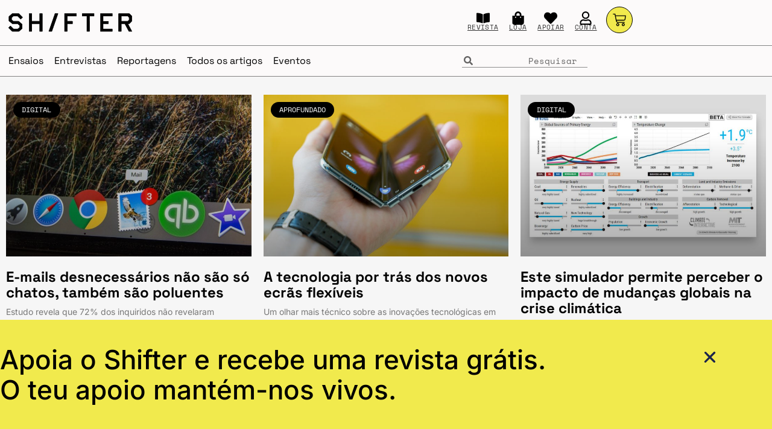

--- FILE ---
content_type: text/html; charset=UTF-8
request_url: https://shifter.pt/2019/12/03/
body_size: 33793
content:
<!doctype html>
<html lang="pt-PT" xmlns:og="http://ogp.me/ns#" xmlns:fb="http://ogp.me/ns/fb#">
<head>
	<meta charset="UTF-8">
	<meta name="viewport" content="width=device-width, initial-scale=1">
	<link rel="profile" href="https://gmpg.org/xfn/11">
	<meta name='robots' content='noindex, follow' />
<!-- Jetpack Site Verification Tags -->
<meta name="yandex-verification" content="9aac5273c3fd8984" />


	<!-- This site is optimized with the Yoast SEO Premium plugin v26.5 (Yoast SEO v26.7) - https://yoast.com/wordpress/plugins/seo/ -->
	<title>3 Dezembro, 2019 &#8212; Shifter</title>
	<script data-jetpack-boost="ignore" type="application/ld+json" class="yoast-schema-graph">{"@context":"https://schema.org","@graph":[{"@type":"CollectionPage","@id":"https://shifter.pt/2019/12/03/","url":"https://shifter.pt/2019/12/03/","name":"3 Dezembro, 2019 &#8212; Shifter","isPartOf":{"@id":"https://shifter.pt/#website"},"primaryImageOfPage":{"@id":"https://shifter.pt/2019/12/03/#primaryimage"},"image":{"@id":"https://shifter.pt/2019/12/03/#primaryimage"},"thumbnailUrl":"https://shifter.pt/wp-content/uploads/2019/12/webaroo-com-au-F8QgtxUc6-E-unsplash.jpg","breadcrumb":{"@id":"https://shifter.pt/2019/12/03/#breadcrumb"},"inLanguage":"pt-PT"},{"@type":"ImageObject","inLanguage":"pt-PT","@id":"https://shifter.pt/2019/12/03/#primaryimage","url":"https://shifter.pt/wp-content/uploads/2019/12/webaroo-com-au-F8QgtxUc6-E-unsplash.jpg","contentUrl":"https://shifter.pt/wp-content/uploads/2019/12/webaroo-com-au-F8QgtxUc6-E-unsplash.jpg","width":1000,"height":581},{"@type":"BreadcrumbList","@id":"https://shifter.pt/2019/12/03/#breadcrumb","itemListElement":[{"@type":"ListItem","position":1,"name":"Home","item":"https://shifter.pt/"},{"@type":"ListItem","position":2,"name":"Archives for 3 Dezembro, 2019"}]},{"@type":"WebSite","@id":"https://shifter.pt/#website","url":"https://shifter.pt/","name":"Shifter","description":"A revista que dá que pensar","publisher":{"@id":"https://shifter.pt/#organization"},"potentialAction":[{"@type":"SearchAction","target":{"@type":"EntryPoint","urlTemplate":"https://shifter.pt/?s={search_term_string}"},"query-input":{"@type":"PropertyValueSpecification","valueRequired":true,"valueName":"search_term_string"}}],"inLanguage":"pt-PT"},{"@type":"Organization","@id":"https://shifter.pt/#organization","name":"Shifter","alternateName":"Shifter Generation, Unipessoal Lda","url":"https://shifter.pt/","logo":{"@type":"ImageObject","inLanguage":"pt-PT","@id":"https://shifter.pt/#/schema/logo/image/","url":"https://shifter.pt/wp-content/uploads/2021/08/shifter.png","contentUrl":"https://shifter.pt/wp-content/uploads/2021/08/shifter.png","width":2048,"height":1152,"caption":"Shifter"},"image":{"@id":"https://shifter.pt/#/schema/logo/image/"},"sameAs":["https://facebook.com/shifterpt","https://x.com/shifterpt","https://instagram.com/shifterpt","https://linkedin.com/in/shifterpt","https://youtube.com/shifterpt"]}]}</script>
	<!-- / Yoast SEO Premium plugin. -->


<link rel='dns-prefetch' href='//plausible.io' />
<link rel='dns-prefetch' href='//stats.wp.com' />
<link rel='dns-prefetch' href='//hcaptcha.com' />
<link rel="alternate" type="application/rss+xml" title="Shifter &raquo; Feed" href="https://shifter.pt/feed/" />
<link rel="alternate" type="application/rss+xml" title="Shifter &raquo; Feed de comentários" href="https://shifter.pt/comments/feed/" />
<link rel='stylesheet' id='all-css-f171e5068574e7352d4759e8c1185ca6' href='https://shifter.pt/_jb_static/??1e4392621d' type='text/css' media='all' />
<style id='wcsob-inline-css'>
.wcsob_soldout { color: #FEF659;background: #000000;font-size: 20px;padding-top: 3px;padding-right: 8px;padding-bottom: 3px;padding-left: 8px;font-weight: bold;width: auto;height: auto;border-radius: 0px;z-index: 2;text-align: center;position: absolute;top: 6px;right: auto;bottom: auto;left: 6px; }.single-product .wcsob_soldout { top: 6px;right: auto;bottom: auto;left: 6px; }
/*# sourceURL=wcsob-inline-css */
</style>
<style id='woocommerce-layout-inline-css'>

	.infinite-scroll .woocommerce-pagination {
		display: none;
	}
/*# sourceURL=woocommerce-layout-inline-css */
</style>
<style id='elementor-frontend-inline-css'>
.elementor-kit-197381{--e-global-color-primary:#000000;--e-global-color-secondary:#F1EA4D;--e-global-color-text:#000000;--e-global-color-accent:#000000;--e-global-color-e16625a:#FFFFFF;--e-global-color-6fd32d3:#496C7B;--e-global-typography-primary-font-family:"Space Grotesk";--e-global-typography-primary-font-size:40px;--e-global-typography-primary-font-weight:600;--e-global-typography-primary-line-height:1.6em;--e-global-typography-secondary-font-family:"Arimo";--e-global-typography-secondary-font-size:26px;--e-global-typography-secondary-font-weight:600;--e-global-typography-secondary-line-height:1.2em;--e-global-typography-text-font-family:"Inter";--e-global-typography-text-font-size:16px;--e-global-typography-text-font-weight:300;--e-global-typography-accent-font-family:"Arimo";--e-global-typography-accent-font-size:18px;--e-global-typography-accent-font-weight:500;--e-global-typography-660d609-font-family:"Space Mono";--e-global-typography-660d609-font-size:12px;--e-global-typography-660d609-font-weight:100;--e-global-typography-660d609-line-height:1.2em;--e-global-typography-150a0bf-font-family:"Arimo";--e-global-typography-150a0bf-font-size:34px;--e-global-typography-150a0bf-line-height:1.2em;--e-global-typography-3399ee1-font-family:"Arimo";--e-global-typography-3399ee1-font-size:22px;--e-global-typography-3399ee1-line-height:1.2em;--e-global-typography-e421412-font-family:"Crimson Text";--e-global-typography-e421412-font-size:28px;--e-global-typography-e421412-font-weight:300;--e-global-typography-e421412-font-style:italic;--e-global-typography-b16fbff-font-family:"Crimson Text";--e-global-typography-b16fbff-font-size:26px;--e-global-typography-b16fbff-font-weight:600;--e-global-typography-b16fbff-line-height:1.2em;--e-global-typography-35bfebb-font-family:"Crimson Text";--e-global-typography-35bfebb-font-size:34px;--e-global-typography-35bfebb-line-height:1.2em;background-color:#F6F6F6;font-family:"Inter", Sans-serif;font-size:16px;font-weight:normal;line-height:1.6em;}.elementor-kit-197381 button:hover,.elementor-kit-197381 button:focus,.elementor-kit-197381 input[type="button"]:hover,.elementor-kit-197381 input[type="button"]:focus,.elementor-kit-197381 input[type="submit"]:hover,.elementor-kit-197381 input[type="submit"]:focus,.elementor-kit-197381 .elementor-button:hover,.elementor-kit-197381 .elementor-button:focus{background-color:var( --e-global-color-secondary );color:var( --e-global-color-primary );border-style:solid;border-width:1px 1px 1px 1px;border-color:#000000;border-radius:50px 50px 50px 50px;}.elementor-kit-197381 e-page-transition{background-color:#FFBC7D;}body.e-wc-error-notice .woocommerce-error, body.e-wc-error-notice .wc-block-components-notice-banner.is-error{background-color:#FFC1C1;border-style:solid;border-width:1px 1px 1px 1px;}body.e-wc-message-notice .woocommerce-message, body.e-wc-message-notice .wc-block-components-notice-banner.is-success{background-color:var( --e-global-color-e16625a );border-style:solid;border-width:1px 1px 1px 1px;}body.e-wc-message-notice .woocommerce-message .button, body.e-wc-message-notice .wc-block-components-notice-banner.is-success .button{background-color:var( --e-global-color-secondary );background-image:var( --e-global-color-secondary );font-family:"Space Mono", Sans-serif;font-size:18px;font-weight:400;text-transform:uppercase;text-decoration:none;border-width:1px 1px 1px 1px;}body.e-wc-message-notice .woocommerce-message .button:hover, body.e-wc-message-notice .wc-block-components-notice-banner.is-success .button:hover{background-color:var( --e-global-color-primary );background-image:var( --e-global-color-primary );}body.e-wc-info-notice .woocommerce-info, body.e-wc-info-notice .wc-block-components-notice-banner.is-info{background-color:var( --e-global-color-e16625a );border-style:solid;border-width:1px 1px 1px 1px;}body.e-wc-info-notice .woocommerce-info .button, body.e-wc-info-notice .wc-block-components-notice-banner.is-info .button{background-color:var( --e-global-color-secondary );background-image:var( --e-global-color-secondary );font-family:"Space Mono", Sans-serif;font-size:18px;font-weight:400;text-transform:uppercase;text-decoration:none;}body.e-wc-info-notice .woocommerce-info .button:hover, body.e-wc-info-notice .wc-block-components-notice-banner.is-info .button:hover, body.e-wc-info-notice .e-my-account-tab:not(.e-my-account-tab__dashboard--custom) .woocommerce .woocommerce-info .woocommerce-Button:hover, body.e-wc-info-notice .e-my-account-tab:not(.e-my-account-tab__dashboard--custom) .woocommerce .wc-block-components-notice-banner.is-info .woocommerce-Button:hover{background-color:var( --e-global-color-primary );background-image:var( --e-global-color-primary );}.elementor-kit-197381 p{margin-block-end:16px;}.elementor-kit-197381 a{color:var( --e-global-color-primary );font-family:"Inter", Sans-serif;text-decoration:underline;}.elementor-kit-197381 a:hover{color:var( --e-global-color-primary );text-decoration:underline;}.elementor-kit-197381 h1{font-family:"Space Grotesk", Sans-serif;font-size:38px;line-height:1.2em;}.elementor-kit-197381 h2{font-family:"Space Grotesk", Sans-serif;font-size:36px;font-weight:bold;line-height:1.2em;}.elementor-kit-197381 h3{font-family:"Space Grotesk", Sans-serif;font-size:26px;font-weight:bold;line-height:1.2em;}.elementor-kit-197381 h4{font-family:"Inter", Sans-serif;font-size:16px;line-height:1.2em;}.elementor-kit-197381 h5{font-family:"Space Mono", Sans-serif;font-size:16px;font-weight:bold;line-height:1.4em;}.elementor-kit-197381 h6{font-family:"Crimson Pro", Sans-serif;font-size:20px;line-height:1.6em;}.elementor-kit-197381 button,.elementor-kit-197381 input[type="button"],.elementor-kit-197381 input[type="submit"],.elementor-kit-197381 .elementor-button{font-family:"Space Mono", Sans-serif;font-size:15px;text-transform:uppercase;text-decoration:none;color:#000000;border-style:solid;border-width:1px 1px 1px 1px;border-color:#000000;border-radius:50px 50px 50px 50px;padding:10px 10px 10px 10px;}.elementor-section.elementor-section-boxed > .elementor-container{max-width:1440px;}.e-con{--container-max-width:1440px;}.elementor-widget:not(:last-child){margin-block-end:20px;}.elementor-element{--widgets-spacing:20px 20px;--widgets-spacing-row:20px;--widgets-spacing-column:20px;}{}h1.entry-title{display:var(--page-title-display);}.e-wc-error-notice .woocommerce-error, .e-wc-error-notice .wc-block-components-notice-banner.is-error{--error-message-text-color:var( --e-global-color-primary );font-family:"Space Grotesk", Sans-serif;font-size:20px;line-height:20px;--error-message-icon-color:var( --e-global-color-primary );--error-message-normal-links-color:var( --e-global-color-primary );--error-message-hover-links-color:#C5BF2D;}body.e-wc-error-notice .woocommerce-error a.wc-backward, body.e-wc-error-notice .wc-block-components-notice-banner.is-error a.wc-backward{font-family:"Space Grotesk", Sans-serif;font-size:20px;font-weight:700;line-height:20px;}.e-wc-message-notice .woocommerce-message, .e-wc-message-notice .wc-block-components-notice-banner.is-success{--message-message-text-color:#000000;font-family:"Space Grotesk", Sans-serif;font-size:20px;line-height:20px;--message-message-icon-color:var( --e-global-color-primary );--message-buttons-normal-text-color:var( --e-global-color-primary );--message-buttons-hover-text-color:var( --e-global-color-secondary );--message-buttons-hover-border-color:var( --e-global-color-primary );--message-border-type:solid;--message-border-color:var( --e-global-color-primary );--message-buttons-border-radius:50px 50px 50px 50px;--message-buttons-padding:5px 10px 5px 10px;}body.e-wc-message-notice .woocommerce-message .restore-item, body.e-wc-message-notice .wc-block-components-notice-banner.is-success .restore-item, body.e-wc-message-notice .woocommerce-message a:not([class]), body.e-wc-message-notice .wc-block-components-notice-banner.is-success a:not([class]){font-family:"Inter", Sans-serif;font-size:20px;font-weight:700;line-height:20px;}.e-wc-message-notice .woocommerce-message .restore-item, .e-wc-message-notice .wc-block-components-notice-banner.is-success .restore-item, .e-wc-message-notice .woocommerce-message a:not([class]), .e-wc-message-notice .wc-block-components-notice-banner.is-success a:not([class]){--notice-message-normal-links-color:#FFFFFF;}.e-wc-message-notice .woocommerce-message .restore-item:hover, .e-wc-message-notice .wc-block-components-notice-banner.is-success .restore-item:hover, .e-wc-message-notice .woocommerce-message a:not([class]):hover, .e-wc-message-notice .wc-block-components-notice-banner.is-success a:not([class]):hover{--notice-message-hover-links-color:var( --e-global-color-primary );}.e-wc-info-notice .woocommerce-info, .e-wc-info-notice .wc-block-components-notice-banner.is-info{--info-message-text-color:var( --e-global-color-primary );font-family:"Space Grotesk", Sans-serif;font-size:20px;line-height:20px;--info-message-icon-color:var( --e-global-color-primary );--info-box-border-radius:0px 0px 0px 0px;--info-buttons-normal-text-color:var( --e-global-color-primary );--info-buttons-hover-text-color:var( --e-global-color-secondary );--info-buttons-hover-border-color:var( --e-global-color-primary );--info-border-type:solid;--info-border-color:var( --e-global-color-primary );--info-buttons-border-radius:50px 50px 50px 50px;--info-buttons-padding:5px 10px 5px 10px;}@media(max-width:1024px){.elementor-kit-197381{--e-global-typography-primary-font-size:38px;--e-global-typography-primary-line-height:1.6em;--e-global-typography-secondary-font-size:24px;--e-global-typography-secondary-line-height:1.2em;--e-global-typography-660d609-font-size:12px;--e-global-typography-660d609-line-height:1.2em;--e-global-typography-150a0bf-font-size:32px;--e-global-typography-150a0bf-line-height:1.2em;--e-global-typography-3399ee1-font-size:22px;--e-global-typography-3399ee1-line-height:1.2em;--e-global-typography-e421412-font-size:28px;--e-global-typography-b16fbff-font-size:24px;--e-global-typography-b16fbff-line-height:1.2em;--e-global-typography-35bfebb-font-size:32px;--e-global-typography-35bfebb-line-height:1.2em;font-size:16px;line-height:1.6em;}.elementor-kit-197381 p{margin-block-end:20px;}.elementor-kit-197381 h1{font-size:32px;line-height:1.2em;}.elementor-kit-197381 h2{font-size:28px;line-height:1.2em;}.elementor-kit-197381 h3{font-size:24px;line-height:1.2em;}.elementor-kit-197381 h4{font-size:24px;line-height:1.2em;}.elementor-kit-197381 h5{font-size:20px;line-height:1.6em;}.elementor-kit-197381 h6{font-size:20px;line-height:1.6em;}.elementor-section.elementor-section-boxed > .elementor-container{max-width:1024px;}.e-con{--container-max-width:1024px;}.e-wc-error-notice .woocommerce-error, .e-wc-error-notice .wc-block-components-notice-banner.is-error{font-size:20px;}body.e-wc-error-notice .woocommerce-error a.wc-backward, body.e-wc-error-notice .wc-block-components-notice-banner.is-error a.wc-backward{font-size:20px;}.e-wc-info-notice .woocommerce-info, .e-wc-info-notice .wc-block-components-notice-banner.is-info{font-size:20px;}}@media(max-width:767px){.elementor-kit-197381{--e-global-typography-primary-font-size:32px;--e-global-typography-primary-line-height:1.6em;--e-global-typography-secondary-font-size:22px;--e-global-typography-secondary-line-height:1.2em;--e-global-typography-660d609-font-size:10px;--e-global-typography-660d609-line-height:1.2em;--e-global-typography-150a0bf-font-size:28px;--e-global-typography-150a0bf-line-height:1.2em;--e-global-typography-3399ee1-font-size:20px;--e-global-typography-3399ee1-line-height:1.2em;--e-global-typography-e421412-font-size:22px;--e-global-typography-b16fbff-font-size:22px;--e-global-typography-b16fbff-line-height:1.2em;--e-global-typography-35bfebb-font-size:28px;--e-global-typography-35bfebb-line-height:1.2em;font-size:16px;line-height:1.6em;}.elementor-kit-197381 p{margin-block-end:20px;}.elementor-kit-197381 a{font-size:16px;line-height:1.4em;}.elementor-kit-197381 h1{font-size:28px;line-height:1.2em;}.elementor-kit-197381 h2{font-size:24px;line-height:1.2em;}.elementor-kit-197381 h3{font-size:22px;line-height:1.2em;}.elementor-kit-197381 h4{font-size:22px;line-height:1.2em;}.elementor-kit-197381 h5{font-size:18px;line-height:1.6em;}.elementor-kit-197381 h6{font-size:18px;line-height:1.6em;}.elementor-section.elementor-section-boxed > .elementor-container{max-width:767px;}.e-con{--container-max-width:767px;}body.e-wc-message-notice .woocommerce-message .button, body.e-wc-message-notice .wc-block-components-notice-banner.is-success .button{font-size:20px;}}/* Start custom CSS */.carrinho { 
      box-sizing: border-box;
      width: 100%;
      padding-left: 5%;
      padding-top: 2%;
      padding-right: 5%;
  } 

.carrinhobotao a {
    color: #FFF;
}

.carrinhobotao a:hover {
    color: #FFF;
}

.wp-element-caption a { 
    font-family:'Space Mono';
    font-size: 12px;
}

.wp-element-caption { 
    font-family:'Space Mono';
    font-size: 12px;
}

.elementor-post-info__terms-list-item {
    font-family: 'Space Mono' !important;
    font-size: 10pt !important;
    color: black !important;
	text-decoration: none !important;
	border: 1px;
	border-style: solid;
	border-radius: 100px;
	line-height: 2.6em;
	padding-top: 2px;
	padding-right: 8px;
	padding-left: 8px;
	padding-bottom: 2px;
}

.elementor-post-info__terms-list-item:hover {
 font-family: 'Space Mono' !important;
    font-size: 10pt !important;
    color: black !important;
	text-decoration: underline !important;
	border: 1px;
	border-style: solid;
	border-radius: 100px;
	line-height: 2.6em;
	padding-top: 2px;
	padding-right: 8px;
	padding-left: 8px;
	padding-bottom: 2px;
}


.wp-block-quote {
  box-sizing: border-box;
  font-weight: normal;
  font-family: 'Space Grotesk';
  font-size: 26px;
  text-align: left;
  line-height: 1.2;
  padding-left: 1%;
  padding-right: 3%;
  padding-bottom: 4%;
  padding-top: 4%;
}/* End custom CSS */
.elementor-203930 .elementor-element.elementor-element-3b8d26ca{--display:flex;--min-height:75px;--flex-direction:row;--container-widget-width:calc( ( 1 - var( --container-widget-flex-grow ) ) * 100% );--container-widget-height:100%;--container-widget-flex-grow:1;--container-widget-align-self:stretch;--flex-wrap-mobile:wrap;--justify-content:space-between;--align-items:center;--gap:0px 10px;--row-gap:0px;--column-gap:10px;--margin-top:0px;--margin-bottom:0px;--margin-left:0px;--margin-right:0px;--padding-top:0px;--padding-bottom:0px;--padding-left:10px;--padding-right:10px;--z-index:104;}.elementor-203930 .elementor-element.elementor-element-3b8d26ca:not(.elementor-motion-effects-element-type-background), .elementor-203930 .elementor-element.elementor-element-3b8d26ca > .elementor-motion-effects-container > .elementor-motion-effects-layer{background-color:#FCFAFA;}.elementor-203930 .elementor-element.elementor-element-3b8d26ca.e-con{--align-self:flex-end;--flex-grow:0;--flex-shrink:0;}.elementor-203930 .elementor-element.elementor-element-1af37259{--display:flex;--min-height:0px;--flex-direction:row;--container-widget-width:calc( ( 1 - var( --container-widget-flex-grow ) ) * 100% );--container-widget-height:100%;--container-widget-flex-grow:1;--container-widget-align-self:stretch;--flex-wrap-mobile:wrap;--justify-content:flex-start;--align-items:center;--gap:0px 0px;--row-gap:0px;--column-gap:0px;border-style:none;--border-style:none;--margin-top:0px;--margin-bottom:0px;--margin-left:4px;--margin-right:0px;--padding-top:0px;--padding-bottom:0px;--padding-left:0px;--padding-right:0px;}.elementor-203930 .elementor-element.elementor-element-1af37259.e-con{--flex-grow:0;--flex-shrink:0;}.elementor-203930 .elementor-element.elementor-element-162a9d1a > .elementor-widget-container{padding:0px 0px 0px 0px;}.elementor-203930 .elementor-element.elementor-element-162a9d1a.elementor-element{--flex-grow:0;--flex-shrink:0;}.elementor-203930 .elementor-element.elementor-element-162a9d1a img{width:205px;}.elementor-203930 .elementor-element.elementor-element-495d01bc{--display:flex;--min-height:0px;--justify-content:center;--margin-top:0px;--margin-bottom:0px;--margin-left:0px;--margin-right:0px;--padding-top:0px;--padding-bottom:0px;--padding-left:0px;--padding-right:0px;}.elementor-203930 .elementor-element.elementor-element-495d01bc.e-con{--flex-grow:0;--flex-shrink:0;}.elementor-203930 .elementor-element.elementor-element-4a3dfd{--display:flex;--min-height:0px;--flex-direction:row;--container-widget-width:calc( ( 1 - var( --container-widget-flex-grow ) ) * 100% );--container-widget-height:100%;--container-widget-flex-grow:1;--container-widget-align-self:stretch;--flex-wrap-mobile:wrap;--justify-content:flex-end;--align-items:center;--gap:6px 6px;--row-gap:6px;--column-gap:6px;border-style:none;--border-style:none;--margin-top:0px;--margin-bottom:0px;--margin-left:0px;--margin-right:0px;--padding-top:5px;--padding-bottom:0px;--padding-left:0px;--padding-right:9px;}.elementor-203930 .elementor-element.elementor-element-3cfa39c0 > .elementor-widget-container{margin:0px 9px 9px 9px;padding:0px 0px 0px 0px;}.elementor-203930 .elementor-element.elementor-element-3cfa39c0.elementor-element{--align-self:center;}.elementor-203930 .elementor-element.elementor-element-3cfa39c0 .elementor-icon-box-wrapper{gap:5px;}.elementor-203930 .elementor-element.elementor-element-3cfa39c0 .elementor-icon-box-title{margin-block-end:0px;}.elementor-203930 .elementor-element.elementor-element-3cfa39c0 .elementor-icon{font-size:22px;}.elementor-203930 .elementor-element.elementor-element-3cfa39c0 .elementor-icon i{transform:rotate(0deg);}.elementor-203930 .elementor-element.elementor-element-3cfa39c0 .elementor-icon-box-title, .elementor-203930 .elementor-element.elementor-element-3cfa39c0 .elementor-icon-box-title a{font-family:"Space Mono", Sans-serif;font-size:11px;font-weight:100;line-height:1.2em;letter-spacing:0.3px;}.elementor-203930 .elementor-element.elementor-element-2d24b123 > .elementor-widget-container{margin:0px 9px 9px 9px;padding:0px 0px 0px 0px;}.elementor-203930 .elementor-element.elementor-element-2d24b123.elementor-element{--align-self:center;}.elementor-203930 .elementor-element.elementor-element-2d24b123 .elementor-icon-box-wrapper{gap:5px;}.elementor-203930 .elementor-element.elementor-element-2d24b123 .elementor-icon-box-title{margin-block-end:0px;}.elementor-203930 .elementor-element.elementor-element-2d24b123 .elementor-icon{font-size:22px;}.elementor-203930 .elementor-element.elementor-element-2d24b123 .elementor-icon i{transform:rotate(0deg);}.elementor-203930 .elementor-element.elementor-element-2d24b123 .elementor-icon-box-title, .elementor-203930 .elementor-element.elementor-element-2d24b123 .elementor-icon-box-title a{font-family:"Space Mono", Sans-serif;font-size:11px;font-weight:100;line-height:1.2em;letter-spacing:0.3px;}.elementor-203930 .elementor-element.elementor-element-3597eeb8 > .elementor-widget-container{margin:0px 9px 9px 9px;padding:0px 0px 0px 0px;}.elementor-203930 .elementor-element.elementor-element-3597eeb8.elementor-element{--align-self:center;}.elementor-203930 .elementor-element.elementor-element-3597eeb8 .elementor-icon-box-wrapper{gap:5px;}.elementor-203930 .elementor-element.elementor-element-3597eeb8 .elementor-icon-box-title{margin-block-end:0px;}.elementor-203930 .elementor-element.elementor-element-3597eeb8 .elementor-icon{font-size:22px;}.elementor-203930 .elementor-element.elementor-element-3597eeb8 .elementor-icon i{transform:rotate(0deg);}.elementor-203930 .elementor-element.elementor-element-3597eeb8 .elementor-icon-box-title, .elementor-203930 .elementor-element.elementor-element-3597eeb8 .elementor-icon-box-title a{font-family:"Space Mono", Sans-serif;font-size:11px;font-weight:100;line-height:1.2em;letter-spacing:0.3px;}.elementor-203930 .elementor-element.elementor-element-e3e11f2 > .elementor-widget-container{margin:0px 9px 9px 9px;padding:0px 0px 0px 0px;}.elementor-203930 .elementor-element.elementor-element-e3e11f2.elementor-element{--align-self:center;}.elementor-203930 .elementor-element.elementor-element-e3e11f2 .elementor-icon-box-wrapper{gap:5px;}.elementor-203930 .elementor-element.elementor-element-e3e11f2 .elementor-icon-box-title{margin-block-end:0px;}.elementor-203930 .elementor-element.elementor-element-e3e11f2 .elementor-icon{font-size:22px;}.elementor-203930 .elementor-element.elementor-element-e3e11f2 .elementor-icon i{transform:rotate(0deg);}.elementor-203930 .elementor-element.elementor-element-e3e11f2 .elementor-icon-box-title, .elementor-203930 .elementor-element.elementor-element-e3e11f2 .elementor-icon-box-title a{font-family:"Space Mono", Sans-serif;font-size:11px;font-weight:100;line-height:1.2em;letter-spacing:0.3px;}.elementor-203930 .elementor-element.elementor-element-9de8a44 > .elementor-widget-container{margin:-8px 0px 0px 0px;padding:0px 0px 0px 6px;}.elementor-203930 .elementor-element.elementor-element-9de8a44{z-index:999;--mini-cart-spacing:63px;--price-quantity-position--grid-template-rows:auto 75%;--price-quantity-position--align-self:start;--divider-style:solid;--subtotal-divider-style:solid;--view-cart-button-display:none;--cart-footer-layout:1fr;--elementor-remove-from-cart-button:none;--remove-from-cart-button:block;--toggle-button-icon-color:var( --e-global-color-primary );--toggle-button-background-color:var( --e-global-color-secondary );--toggle-button-border-width:1px;--toggle-button-border-radius:21px;--toggle-icon-size:22px;--toggle-icon-padding:9px 20px 9px 20px;--cart-background-color:var( --e-global-color-e16625a );--cart-border-style:none;--cart-border-radius:0px 0px 0px 0px;--cart-close-icon-size:18px;--cart-close-button-color:var( --e-global-color-primary );--remove-item-button-size:26px;--remove-item-button-color:var( --e-global-color-primary );--menu-cart-subtotal-color:var( --e-global-color-primary );--product-variations-color:var( --e-global-color-primary );--product-price-color:var( --e-global-color-primary );--divider-width:2px;--subtotal-divider-top-width:2px;--subtotal-divider-right-width:2px;--subtotal-divider-bottom-width:2px;--subtotal-divider-left-width:2px;--product-divider-gap:17px;--checkout-button-text-color:var( --e-global-color-primary );--checkout-button-background-color:var( --e-global-color-secondary );--checkout-button-hover-text-color:var( --e-global-color-secondary );--checkout-button-hover-background-color:var( --e-global-color-primary );}.elementor-203930 .elementor-element.elementor-element-9de8a44.elementor-menu-cart--cart-type-mini-cart .elementor-menu-cart__container{right:0;left:auto;transform:none;}.elementor-203930 .elementor-element.elementor-element-9de8a44 .elementor-menu-cart__subtotal{font-family:"Space Grotesk", Sans-serif;}.elementor-203930 .elementor-element.elementor-element-9de8a44 .widget_shopping_cart_content{--subtotal-divider-left-width:0;--subtotal-divider-right-width:0;}.elementor-203930 .elementor-element.elementor-element-9de8a44 .elementor-menu-cart__product-name a{font-family:"Space Grotesk", Sans-serif;font-size:17px;color:var( --e-global-color-primary );}.elementor-203930 .elementor-element.elementor-element-9de8a44 .elementor-menu-cart__product-price{font-family:"Space Grotesk", Sans-serif;font-size:18px;font-weight:500;line-height:50px;letter-spacing:-0.5px;}.elementor-203930 .elementor-element.elementor-element-183382fb{--display:flex;--min-height:52px;--flex-direction:row;--container-widget-width:calc( ( 1 - var( --container-widget-flex-grow ) ) * 100% );--container-widget-height:100%;--container-widget-flex-grow:1;--container-widget-align-self:stretch;--flex-wrap-mobile:wrap;--justify-content:space-between;--align-items:center;--gap:10px 10px;--row-gap:10px;--column-gap:10px;border-style:solid;--border-style:solid;border-width:1px 0px 1px 0px;--border-top-width:1px;--border-right-width:0px;--border-bottom-width:1px;--border-left-width:0px;border-color:#838383;--border-color:#838383;--padding-top:0px;--padding-bottom:0px;--padding-left:10px;--padding-right:10px;--z-index:110;}.elementor-203930 .elementor-element.elementor-element-183382fb:not(.elementor-motion-effects-element-type-background), .elementor-203930 .elementor-element.elementor-element-183382fb > .elementor-motion-effects-container > .elementor-motion-effects-layer{background-color:#FCFAFA;}.elementor-203930 .elementor-element.elementor-element-183382fb.e-con{--align-self:flex-end;--flex-grow:0;--flex-shrink:0;}.elementor-203930 .elementor-element.elementor-element-2b770b36{--display:flex;--min-height:0px;--flex-direction:row;--container-widget-width:calc( ( 1 - var( --container-widget-flex-grow ) ) * 100% );--container-widget-height:100%;--container-widget-flex-grow:1;--container-widget-align-self:stretch;--flex-wrap-mobile:wrap;--justify-content:flex-start;--align-items:center;--gap:0px 0px;--row-gap:0px;--column-gap:0px;border-style:none;--border-style:none;--margin-top:0px;--margin-bottom:0px;--margin-left:0px;--margin-right:0px;--padding-top:0px;--padding-bottom:0px;--padding-left:15px;--padding-right:0px;}.elementor-203930 .elementor-element.elementor-element-2b770b36.e-con{--flex-grow:0;--flex-shrink:0;}.elementor-203930 .elementor-element.elementor-element-21987814 > .elementor-widget-container{margin:0px 0px 0px -20px;padding:0px 0px 0px 0px;}.elementor-203930 .elementor-element.elementor-element-21987814.elementor-element{--order:-99999 /* order start hack */;--flex-grow:0;--flex-shrink:0;}.elementor-203930 .elementor-element.elementor-element-21987814 .elementor-nav-menu .elementor-item{font-family:"Space Grotesk", Sans-serif;font-size:16px;font-weight:400;text-decoration:none;line-height:1em;}.elementor-203930 .elementor-element.elementor-element-21987814 .elementor-nav-menu--main .elementor-item{color:#000000;fill:#000000;padding-left:9px;padding-right:9px;padding-top:4px;padding-bottom:4px;}.elementor-203930 .elementor-element.elementor-element-21987814 .elementor-nav-menu--main:not(.e--pointer-framed) .elementor-item:before,
					.elementor-203930 .elementor-element.elementor-element-21987814 .elementor-nav-menu--main:not(.e--pointer-framed) .elementor-item:after{background-color:#000000;}.elementor-203930 .elementor-element.elementor-element-21987814 .e--pointer-framed .elementor-item:before,
					.elementor-203930 .elementor-element.elementor-element-21987814 .e--pointer-framed .elementor-item:after{border-color:#000000;}.elementor-203930 .elementor-element.elementor-element-21987814 .elementor-nav-menu--main .elementor-item.elementor-item-active{color:#979797;}.elementor-203930 .elementor-element.elementor-element-21987814 .elementor-nav-menu--main:not(.e--pointer-framed) .elementor-item.elementor-item-active:before,
					.elementor-203930 .elementor-element.elementor-element-21987814 .elementor-nav-menu--main:not(.e--pointer-framed) .elementor-item.elementor-item-active:after{background-color:#FFFFFF00;}.elementor-203930 .elementor-element.elementor-element-21987814 .e--pointer-framed .elementor-item.elementor-item-active:before,
					.elementor-203930 .elementor-element.elementor-element-21987814 .e--pointer-framed .elementor-item.elementor-item-active:after{border-color:#FFFFFF00;}.elementor-203930 .elementor-element.elementor-element-21987814 .e--pointer-framed .elementor-item:before{border-width:1px;}.elementor-203930 .elementor-element.elementor-element-21987814 .e--pointer-framed.e--animation-draw .elementor-item:before{border-width:0 0 1px 1px;}.elementor-203930 .elementor-element.elementor-element-21987814 .e--pointer-framed.e--animation-draw .elementor-item:after{border-width:1px 1px 0 0;}.elementor-203930 .elementor-element.elementor-element-21987814 .e--pointer-framed.e--animation-corners .elementor-item:before{border-width:1px 0 0 1px;}.elementor-203930 .elementor-element.elementor-element-21987814 .e--pointer-framed.e--animation-corners .elementor-item:after{border-width:0 1px 1px 0;}.elementor-203930 .elementor-element.elementor-element-21987814 .e--pointer-underline .elementor-item:after,
					 .elementor-203930 .elementor-element.elementor-element-21987814 .e--pointer-overline .elementor-item:before,
					 .elementor-203930 .elementor-element.elementor-element-21987814 .e--pointer-double-line .elementor-item:before,
					 .elementor-203930 .elementor-element.elementor-element-21987814 .e--pointer-double-line .elementor-item:after{height:1px;}.elementor-203930 .elementor-element.elementor-element-21987814 .elementor-nav-menu--dropdown a, .elementor-203930 .elementor-element.elementor-element-21987814 .elementor-menu-toggle{color:var( --e-global-color-primary );fill:var( --e-global-color-primary );}.elementor-203930 .elementor-element.elementor-element-21987814 .elementor-nav-menu--dropdown{background-color:#FFFFFF;border-style:none;}.elementor-203930 .elementor-element.elementor-element-21987814 .elementor-nav-menu--dropdown a:hover,
					.elementor-203930 .elementor-element.elementor-element-21987814 .elementor-nav-menu--dropdown a:focus,
					.elementor-203930 .elementor-element.elementor-element-21987814 .elementor-nav-menu--dropdown a.elementor-item-active,
					.elementor-203930 .elementor-element.elementor-element-21987814 .elementor-nav-menu--dropdown a.highlighted,
					.elementor-203930 .elementor-element.elementor-element-21987814 .elementor-menu-toggle:hover,
					.elementor-203930 .elementor-element.elementor-element-21987814 .elementor-menu-toggle:focus{color:var( --e-global-color-primary );}.elementor-203930 .elementor-element.elementor-element-21987814 .elementor-nav-menu--dropdown a:hover,
					.elementor-203930 .elementor-element.elementor-element-21987814 .elementor-nav-menu--dropdown a:focus,
					.elementor-203930 .elementor-element.elementor-element-21987814 .elementor-nav-menu--dropdown a.elementor-item-active,
					.elementor-203930 .elementor-element.elementor-element-21987814 .elementor-nav-menu--dropdown a.highlighted{background-color:var( --e-global-color-secondary );}.elementor-203930 .elementor-element.elementor-element-21987814 .elementor-nav-menu--dropdown a.elementor-item-active{color:var( --e-global-color-secondary );background-color:var( --e-global-color-primary );}.elementor-203930 .elementor-element.elementor-element-21987814 .elementor-nav-menu--dropdown .elementor-item, .elementor-203930 .elementor-element.elementor-element-21987814 .elementor-nav-menu--dropdown  .elementor-sub-item{font-family:"Inter", Sans-serif;font-size:18px;font-weight:500;}.elementor-203930 .elementor-element.elementor-element-7247999a{--display:flex;--min-height:0px;--flex-direction:row;--container-widget-width:calc( ( 1 - var( --container-widget-flex-grow ) ) * 100% );--container-widget-height:100%;--container-widget-flex-grow:1;--container-widget-align-self:stretch;--flex-wrap-mobile:wrap;--justify-content:flex-end;--align-items:flex-start;--gap:5px 5px;--row-gap:5px;--column-gap:5px;border-style:none;--border-style:none;--margin-top:0px;--margin-bottom:0px;--margin-left:0px;--margin-right:0px;--padding-top:0px;--padding-bottom:0px;--padding-left:0px;--padding-right:9px;}.elementor-203930 .elementor-element.elementor-element-7247999a.e-con{--flex-grow:0;--flex-shrink:0;}.elementor-203930 .elementor-element.elementor-element-58658c7c{width:var( --container-widget-width, 42% );max-width:42%;--container-widget-width:42%;--container-widget-flex-grow:0;}.elementor-203930 .elementor-element.elementor-element-58658c7c > .elementor-widget-container{margin:0px 0px 0px 0px;padding:0px 0px 0px 0px;}.elementor-203930 .elementor-element.elementor-element-58658c7c.elementor-element{--align-self:flex-start;--flex-grow:0;--flex-shrink:1;}.elementor-203930 .elementor-element.elementor-element-58658c7c .elementor-search-form__container{min-height:10px;}.elementor-203930 .elementor-element.elementor-element-58658c7c .elementor-search-form__submit{min-width:10px;}body:not(.rtl) .elementor-203930 .elementor-element.elementor-element-58658c7c .elementor-search-form__icon{padding-left:calc(10px / 3);}body.rtl .elementor-203930 .elementor-element.elementor-element-58658c7c .elementor-search-form__icon{padding-right:calc(10px / 3);}.elementor-203930 .elementor-element.elementor-element-58658c7c .elementor-search-form__input, .elementor-203930 .elementor-element.elementor-element-58658c7c.elementor-search-form--button-type-text .elementor-search-form__submit{padding-left:calc(10px / 3);padding-right:calc(10px / 3);}.elementor-203930 .elementor-element.elementor-element-58658c7c input[type="search"].elementor-search-form__input{font-family:"Space Mono", Sans-serif;font-size:14px;font-weight:300;}.elementor-203930 .elementor-element.elementor-element-58658c7c .elementor-search-form__input,
					.elementor-203930 .elementor-element.elementor-element-58658c7c .elementor-search-form__icon,
					.elementor-203930 .elementor-element.elementor-element-58658c7c .elementor-lightbox .dialog-lightbox-close-button,
					.elementor-203930 .elementor-element.elementor-element-58658c7c .elementor-lightbox .dialog-lightbox-close-button:hover,
					.elementor-203930 .elementor-element.elementor-element-58658c7c.elementor-search-form--skin-full_screen input[type="search"].elementor-search-form__input{color:#000000;fill:#000000;}.elementor-203930 .elementor-element.elementor-element-58658c7c:not(.elementor-search-form--skin-full_screen) .elementor-search-form__container{background-color:#FFFFFF00;border-color:#00000070;border-width:0px 0px 1px 0px;border-radius:0px;}.elementor-203930 .elementor-element.elementor-element-58658c7c.elementor-search-form--skin-full_screen input[type="search"].elementor-search-form__input{background-color:#FFFFFF00;border-color:#00000070;border-width:0px 0px 1px 0px;border-radius:0px;}.elementor-203930 .elementor-element.elementor-element-58658c7c:not(.elementor-search-form--skin-full_screen) .elementor-search-form--focus .elementor-search-form__container{background-color:#02010100;border-color:#02010100;}.elementor-203930 .elementor-element.elementor-element-58658c7c.elementor-search-form--skin-full_screen input[type="search"].elementor-search-form__input:focus{background-color:#02010100;border-color:#02010100;}.elementor-203930 .elementor-element.elementor-element-7913c205{--display:flex;--min-height:74px;--flex-direction:row;--container-widget-width:calc( ( 1 - var( --container-widget-flex-grow ) ) * 100% );--container-widget-height:100%;--container-widget-flex-grow:1;--container-widget-align-self:stretch;--flex-wrap-mobile:wrap;--justify-content:space-between;--align-items:stretch;--gap:10px 10px;--row-gap:10px;--column-gap:10px;--margin-top:0px;--margin-bottom:0px;--margin-left:0px;--margin-right:0px;--padding-top:0%;--padding-bottom:0%;--padding-left:1%;--padding-right:2%;--z-index:100;}.elementor-203930 .elementor-element.elementor-element-7913c205:not(.elementor-motion-effects-element-type-background), .elementor-203930 .elementor-element.elementor-element-7913c205 > .elementor-motion-effects-container > .elementor-motion-effects-layer{background-color:#FCFAFA;}.elementor-203930 .elementor-element.elementor-element-7913c205.e-con{--align-self:flex-end;--flex-grow:0;--flex-shrink:1;}.elementor-203930 .elementor-element.elementor-element-4218ab1d{--display:flex;--min-height:0px;--flex-direction:row;--container-widget-width:calc( ( 1 - var( --container-widget-flex-grow ) ) * 100% );--container-widget-height:100%;--container-widget-flex-grow:1;--container-widget-align-self:stretch;--flex-wrap-mobile:wrap;--justify-content:flex-start;--align-items:center;--gap:0px 0px;--row-gap:0px;--column-gap:0px;border-style:none;--border-style:none;--margin-top:0px;--margin-bottom:0px;--margin-left:0px;--margin-right:0px;--padding-top:0px;--padding-bottom:0px;--padding-left:15px;--padding-right:0px;}.elementor-203930 .elementor-element.elementor-element-4218ab1d.e-con{--flex-grow:0;--flex-shrink:0;}.elementor-203930 .elementor-element.elementor-element-58d184b9 > .elementor-widget-container{padding:0px 0px 0px 13px;}.elementor-203930 .elementor-element.elementor-element-58d184b9 img{width:196px;}.elementor-203930 .elementor-element.elementor-element-6a27ddba{--display:flex;--min-height:0px;--flex-direction:row;--container-widget-width:calc( ( 1 - var( --container-widget-flex-grow ) ) * 100% );--container-widget-height:100%;--container-widget-flex-grow:1;--container-widget-align-self:stretch;--flex-wrap-mobile:wrap;--justify-content:flex-end;--align-items:flex-start;--gap:5px 5px;--row-gap:5px;--column-gap:5px;border-style:none;--border-style:none;--margin-top:0px;--margin-bottom:0px;--margin-left:0px;--margin-right:0px;--padding-top:0px;--padding-bottom:0px;--padding-left:0px;--padding-right:9px;}.elementor-203930 .elementor-element.elementor-element-6a27ddba.e-con{--flex-grow:0;--flex-shrink:0;}.elementor-203930 .elementor-element.elementor-element-5f5de777 > .elementor-widget-container{margin:16px 9px 9px 9px;padding:0px 0px 0px 0px;}.elementor-203930 .elementor-element.elementor-element-5f5de777.elementor-element{--align-self:center;}.elementor-203930 .elementor-element.elementor-element-5f5de777 .elementor-icon-box-wrapper{gap:0px;}.elementor-203930 .elementor-element.elementor-element-5f5de777 .elementor-icon{font-size:22px;}.elementor-203930 .elementor-element.elementor-element-5f5de777 .elementor-icon i{transform:rotate(0deg);}.elementor-203930 .elementor-element.elementor-element-5f5de777 .elementor-icon-box-title, .elementor-203930 .elementor-element.elementor-element-5f5de777 .elementor-icon-box-title a{font-family:"Space Mono", Sans-serif;font-size:11px;font-weight:100;line-height:1.2em;letter-spacing:0.3px;}.elementor-203930 .elementor-element.elementor-element-01ea7f4 > .elementor-widget-container{margin:16px 9px 9px 9px;padding:0px 0px 0px 0px;}.elementor-203930 .elementor-element.elementor-element-01ea7f4.elementor-element{--align-self:center;}.elementor-203930 .elementor-element.elementor-element-01ea7f4 .elementor-icon-box-wrapper{gap:0px;}.elementor-203930 .elementor-element.elementor-element-01ea7f4 .elementor-icon{font-size:22px;}.elementor-203930 .elementor-element.elementor-element-01ea7f4 .elementor-icon i{transform:rotate(0deg);}.elementor-203930 .elementor-element.elementor-element-01ea7f4 .elementor-icon-box-title, .elementor-203930 .elementor-element.elementor-element-01ea7f4 .elementor-icon-box-title a{font-family:"Space Mono", Sans-serif;font-size:11px;font-weight:100;line-height:1.2em;letter-spacing:0.3px;}.elementor-203930 .elementor-element.elementor-element-4201799e > .elementor-widget-container{margin:16px 9px 9px 9px;padding:0px 0px 0px 0px;}.elementor-203930 .elementor-element.elementor-element-4201799e.elementor-element{--align-self:center;}.elementor-203930 .elementor-element.elementor-element-4201799e .elementor-icon-box-wrapper{gap:0px;}.elementor-203930 .elementor-element.elementor-element-4201799e .elementor-icon{font-size:22px;}.elementor-203930 .elementor-element.elementor-element-4201799e .elementor-icon i{transform:rotate(0deg);}.elementor-203930 .elementor-element.elementor-element-4201799e .elementor-icon-box-title, .elementor-203930 .elementor-element.elementor-element-4201799e .elementor-icon-box-title a{font-family:"Space Mono", Sans-serif;font-size:11px;font-weight:100;line-height:1.2em;letter-spacing:0.3px;}.elementor-203930 .elementor-element.elementor-element-0d00325 > .elementor-widget-container{margin:0px 0px 0px 0px;padding:0px 0px 0px 6px;}.elementor-203930 .elementor-element.elementor-element-0d00325{z-index:999;--price-quantity-position--grid-template-rows:auto 75%;--price-quantity-position--align-self:start;--divider-style:solid;--subtotal-divider-style:solid;--view-cart-button-display:none;--cart-footer-layout:1fr;--elementor-remove-from-cart-button:none;--remove-from-cart-button:block;--toggle-button-icon-color:var( --e-global-color-primary );--toggle-button-border-color:var( --e-global-color-primary );--toggle-button-icon-hover-color:var( --e-global-color-primary );--toggle-button-border-width:1px;--toggle-button-border-radius:15px;--cart-background-color:var( --e-global-color-e16625a );--cart-border-style:none;--cart-border-radius:0px 0px 0px 0px;--cart-close-icon-size:18px;--cart-close-button-color:var( --e-global-color-primary );--remove-item-button-size:26px;--remove-item-button-color:var( --e-global-color-primary );--menu-cart-subtotal-color:var( --e-global-color-primary );--product-variations-color:var( --e-global-color-primary );--product-price-color:var( --e-global-color-primary );--divider-width:2px;--subtotal-divider-top-width:2px;--subtotal-divider-right-width:2px;--subtotal-divider-bottom-width:2px;--subtotal-divider-left-width:2px;--product-divider-gap:17px;--cart-footer-buttons-border-radius:100px;--checkout-button-text-color:var( --e-global-color-primary );--checkout-button-background-color:var( --e-global-color-secondary );--checkout-button-hover-text-color:var( --e-global-color-secondary );--checkout-button-hover-background-color:var( --e-global-color-primary );}.elementor-203930 .elementor-element.elementor-element-0d00325 .elementor-menu-cart__subtotal{font-family:"Space Grotesk", Sans-serif;}.elementor-203930 .elementor-element.elementor-element-0d00325 .widget_shopping_cart_content{--subtotal-divider-left-width:0;--subtotal-divider-right-width:0;}.elementor-203930 .elementor-element.elementor-element-0d00325 .elementor-menu-cart__product-name a{font-family:"Space Grotesk", Sans-serif;font-size:17px;color:var( --e-global-color-primary );}.elementor-203930 .elementor-element.elementor-element-0d00325 .elementor-menu-cart__product-price{font-family:"Space Grotesk", Sans-serif;font-size:18px;font-weight:500;line-height:50px;letter-spacing:-0.5px;}.elementor-203930 .elementor-element.elementor-element-5b48f9b{--display:flex;--min-height:74px;--flex-direction:row;--container-widget-width:calc( ( 1 - var( --container-widget-flex-grow ) ) * 100% );--container-widget-height:100%;--container-widget-flex-grow:1;--container-widget-align-self:stretch;--flex-wrap-mobile:wrap;--justify-content:space-between;--align-items:stretch;--gap:10px 10px;--row-gap:10px;--column-gap:10px;border-style:solid;--border-style:solid;border-color:var( --e-global-color-accent );--border-color:var( --e-global-color-accent );--margin-top:0px;--margin-bottom:0px;--margin-left:0px;--margin-right:0px;--padding-top:0%;--padding-bottom:0%;--padding-left:1%;--padding-right:2%;--z-index:100;}.elementor-203930 .elementor-element.elementor-element-5b48f9b:not(.elementor-motion-effects-element-type-background), .elementor-203930 .elementor-element.elementor-element-5b48f9b > .elementor-motion-effects-container > .elementor-motion-effects-layer{background-color:#FCFAFA;}.elementor-203930 .elementor-element.elementor-element-5b48f9b.e-con{--align-self:flex-end;--flex-grow:0;--flex-shrink:1;}.elementor-203930 .elementor-element.elementor-element-f4c088{--display:flex;--min-height:0px;--justify-content:center;}.elementor-203930 .elementor-element.elementor-element-f4c088.e-con{--flex-grow:0;--flex-shrink:0;}.elementor-203930 .elementor-element.elementor-element-3b752a25 > .elementor-widget-container{margin:-10px 0px -10px -10px;padding:0px 0px 0px 0px;}.elementor-203930 .elementor-element.elementor-element-3b752a25.elementor-element{--order:-99999 /* order start hack */;--flex-grow:0;--flex-shrink:0;}.elementor-203930 .elementor-element.elementor-element-3b752a25 .elementor-menu-toggle{margin:0 auto;background-color:#FFFFFF00;}.elementor-203930 .elementor-element.elementor-element-3b752a25 .elementor-nav-menu .elementor-item{font-family:"Space Grotesk", Sans-serif;font-size:16px;font-weight:400;text-decoration:none;line-height:1.6em;}.elementor-203930 .elementor-element.elementor-element-3b752a25 .elementor-nav-menu--main .elementor-item{color:#000000;fill:#000000;padding-left:9px;padding-right:9px;}.elementor-203930 .elementor-element.elementor-element-3b752a25 .elementor-nav-menu--main:not(.e--pointer-framed) .elementor-item:before,
					.elementor-203930 .elementor-element.elementor-element-3b752a25 .elementor-nav-menu--main:not(.e--pointer-framed) .elementor-item:after{background-color:#000000;}.elementor-203930 .elementor-element.elementor-element-3b752a25 .e--pointer-framed .elementor-item:before,
					.elementor-203930 .elementor-element.elementor-element-3b752a25 .e--pointer-framed .elementor-item:after{border-color:#000000;}.elementor-203930 .elementor-element.elementor-element-3b752a25 .elementor-nav-menu--dropdown a, .elementor-203930 .elementor-element.elementor-element-3b752a25 .elementor-menu-toggle{color:var( --e-global-color-primary );fill:var( --e-global-color-primary );}.elementor-203930 .elementor-element.elementor-element-3b752a25 .elementor-nav-menu--dropdown{background-color:#FFFFFF;border-style:none;}.elementor-203930 .elementor-element.elementor-element-3b752a25 .elementor-nav-menu--dropdown a:hover,
					.elementor-203930 .elementor-element.elementor-element-3b752a25 .elementor-nav-menu--dropdown a:focus,
					.elementor-203930 .elementor-element.elementor-element-3b752a25 .elementor-nav-menu--dropdown a.elementor-item-active,
					.elementor-203930 .elementor-element.elementor-element-3b752a25 .elementor-nav-menu--dropdown a.highlighted,
					.elementor-203930 .elementor-element.elementor-element-3b752a25 .elementor-menu-toggle:hover,
					.elementor-203930 .elementor-element.elementor-element-3b752a25 .elementor-menu-toggle:focus{color:var( --e-global-color-primary );}.elementor-203930 .elementor-element.elementor-element-3b752a25 .elementor-nav-menu--dropdown a:hover,
					.elementor-203930 .elementor-element.elementor-element-3b752a25 .elementor-nav-menu--dropdown a:focus,
					.elementor-203930 .elementor-element.elementor-element-3b752a25 .elementor-nav-menu--dropdown a.elementor-item-active,
					.elementor-203930 .elementor-element.elementor-element-3b752a25 .elementor-nav-menu--dropdown a.highlighted{background-color:var( --e-global-color-secondary );}.elementor-203930 .elementor-element.elementor-element-3b752a25 .elementor-nav-menu--dropdown a.elementor-item-active{color:var( --e-global-color-secondary );background-color:var( --e-global-color-primary );}.elementor-203930 .elementor-element.elementor-element-3b752a25 .elementor-nav-menu--dropdown .elementor-item, .elementor-203930 .elementor-element.elementor-element-3b752a25 .elementor-nav-menu--dropdown  .elementor-sub-item{font-family:"Inter", Sans-serif;font-size:18px;font-weight:500;}.elementor-203930 .elementor-element.elementor-element-3b752a25 div.elementor-menu-toggle{color:#000000;}.elementor-203930 .elementor-element.elementor-element-3b752a25 div.elementor-menu-toggle svg{fill:#000000;}.elementor-203930 .elementor-element.elementor-element-3b752a25 div.elementor-menu-toggle:hover, .elementor-203930 .elementor-element.elementor-element-3b752a25 div.elementor-menu-toggle:focus{color:var( --e-global-color-primary );}.elementor-203930 .elementor-element.elementor-element-3b752a25 div.elementor-menu-toggle:hover svg, .elementor-203930 .elementor-element.elementor-element-3b752a25 div.elementor-menu-toggle:focus svg{fill:var( --e-global-color-primary );}.elementor-203930 .elementor-element.elementor-element-5cdce69d{width:var( --container-widget-width, 32% );max-width:32%;--container-widget-width:32%;--container-widget-flex-grow:0;}.elementor-203930 .elementor-element.elementor-element-5cdce69d > .elementor-widget-container{margin:0px 0px 0px 0px;padding:0px 0px 0px 0px;}.elementor-203930 .elementor-element.elementor-element-5cdce69d.elementor-element{--align-self:flex-start;--flex-grow:0;--flex-shrink:1;}.elementor-203930 .elementor-element.elementor-element-5cdce69d .elementor-search-form__container{min-height:26px;}.elementor-203930 .elementor-element.elementor-element-5cdce69d .elementor-search-form__submit{min-width:26px;}body:not(.rtl) .elementor-203930 .elementor-element.elementor-element-5cdce69d .elementor-search-form__icon{padding-left:calc(26px / 3);}body.rtl .elementor-203930 .elementor-element.elementor-element-5cdce69d .elementor-search-form__icon{padding-right:calc(26px / 3);}.elementor-203930 .elementor-element.elementor-element-5cdce69d .elementor-search-form__input, .elementor-203930 .elementor-element.elementor-element-5cdce69d.elementor-search-form--button-type-text .elementor-search-form__submit{padding-left:calc(26px / 3);padding-right:calc(26px / 3);}.elementor-203930 .elementor-element.elementor-element-5cdce69d input[type="search"].elementor-search-form__input{font-family:"Space Mono", Sans-serif;font-size:14px;font-weight:300;}.elementor-203930 .elementor-element.elementor-element-5cdce69d .elementor-search-form__input,
					.elementor-203930 .elementor-element.elementor-element-5cdce69d .elementor-search-form__icon,
					.elementor-203930 .elementor-element.elementor-element-5cdce69d .elementor-lightbox .dialog-lightbox-close-button,
					.elementor-203930 .elementor-element.elementor-element-5cdce69d .elementor-lightbox .dialog-lightbox-close-button:hover,
					.elementor-203930 .elementor-element.elementor-element-5cdce69d.elementor-search-form--skin-full_screen input[type="search"].elementor-search-form__input{color:#000000;fill:#000000;}.elementor-203930 .elementor-element.elementor-element-5cdce69d:not(.elementor-search-form--skin-full_screen) .elementor-search-form__container{background-color:#FFFFFF00;border-color:#00000070;border-width:0px 0px 1px 0px;border-radius:0px;}.elementor-203930 .elementor-element.elementor-element-5cdce69d.elementor-search-form--skin-full_screen input[type="search"].elementor-search-form__input{background-color:#FFFFFF00;border-color:#00000070;border-width:0px 0px 1px 0px;border-radius:0px;}.elementor-203930 .elementor-element.elementor-element-5cdce69d:not(.elementor-search-form--skin-full_screen) .elementor-search-form--focus .elementor-search-form__container{background-color:#02010100;border-color:#02010100;}.elementor-203930 .elementor-element.elementor-element-5cdce69d.elementor-search-form--skin-full_screen input[type="search"].elementor-search-form__input:focus{background-color:#02010100;border-color:#02010100;}.elementor-203930:not(.elementor-motion-effects-element-type-background), .elementor-203930 > .elementor-motion-effects-container > .elementor-motion-effects-layer{background-color:#FCFAFA;}.elementor-theme-builder-content-area{height:400px;}.elementor-location-header:before, .elementor-location-footer:before{content:"";display:table;clear:both;}@media(max-width:1024px){.elementor-203930 .elementor-element.elementor-element-495d01bc.e-con{--flex-grow:0;--flex-shrink:1;}.elementor-203930 .elementor-element.elementor-element-4a3dfd{--gap:1px 1px;--row-gap:1px;--column-gap:1px;--padding-top:0px;--padding-bottom:0px;--padding-left:0px;--padding-right:0px;}.elementor-203930 .elementor-element.elementor-element-3cfa39c0 .elementor-icon-box-title, .elementor-203930 .elementor-element.elementor-element-3cfa39c0 .elementor-icon-box-title a{font-size:12px;line-height:1.2em;}.elementor-203930 .elementor-element.elementor-element-2d24b123 .elementor-icon-box-title, .elementor-203930 .elementor-element.elementor-element-2d24b123 .elementor-icon-box-title a{font-size:12px;line-height:1.2em;}.elementor-203930 .elementor-element.elementor-element-3597eeb8 .elementor-icon-box-title, .elementor-203930 .elementor-element.elementor-element-3597eeb8 .elementor-icon-box-title a{font-size:12px;line-height:1.2em;}.elementor-203930 .elementor-element.elementor-element-e3e11f2 .elementor-icon-box-title, .elementor-203930 .elementor-element.elementor-element-e3e11f2 .elementor-icon-box-title a{font-size:12px;line-height:1.2em;}.elementor-203930 .elementor-element.elementor-element-183382fb{--margin-top:0%;--margin-bottom:0%;--margin-left:0%;--margin-right:0%;}.elementor-203930 .elementor-element.elementor-element-2b770b36{--padding-top:0px;--padding-bottom:0px;--padding-left:0px;--padding-right:0px;}.elementor-203930 .elementor-element.elementor-element-21987814 > .elementor-widget-container{margin:-10px -10px -10px -10px;}.elementor-203930 .elementor-element.elementor-element-21987814 .elementor-nav-menu .elementor-item{font-size:16px;line-height:1em;}.elementor-203930 .elementor-element.elementor-element-58658c7c{--container-widget-width:52%;--container-widget-flex-grow:0;width:var( --container-widget-width, 52% );max-width:52%;}.elementor-203930 .elementor-element.elementor-element-5f5de777 .elementor-icon-box-title, .elementor-203930 .elementor-element.elementor-element-5f5de777 .elementor-icon-box-title a{font-size:12px;line-height:1.2em;}.elementor-203930 .elementor-element.elementor-element-01ea7f4 .elementor-icon-box-title, .elementor-203930 .elementor-element.elementor-element-01ea7f4 .elementor-icon-box-title a{font-size:12px;line-height:1.2em;}.elementor-203930 .elementor-element.elementor-element-4201799e .elementor-icon-box-title, .elementor-203930 .elementor-element.elementor-element-4201799e .elementor-icon-box-title a{font-size:12px;line-height:1.2em;}.elementor-203930 .elementor-element.elementor-element-3b752a25 .elementor-nav-menu .elementor-item{font-size:38px;line-height:1.6em;}.elementor-203930 .elementor-element.elementor-element-5cdce69d{--container-widget-width:52%;--container-widget-flex-grow:0;width:var( --container-widget-width, 52% );max-width:52%;}}@media(max-width:767px){.elementor-203930 .elementor-element.elementor-element-3b8d26ca{--align-items:center;--container-widget-width:calc( ( 1 - var( --container-widget-flex-grow ) ) * 100% );--margin-top:0px;--margin-bottom:0px;--margin-left:0px;--margin-right:0px;}.elementor-203930 .elementor-element.elementor-element-3b8d26ca.e-con{--align-self:center;--flex-grow:1;--flex-shrink:0;}.elementor-203930 .elementor-element.elementor-element-1af37259{--justify-content:center;--margin-top:17px;--margin-bottom:0px;--margin-left:9px;--margin-right:9px;}.elementor-203930 .elementor-element.elementor-element-162a9d1a > .elementor-widget-container{margin:0px 0px 0px 0px;padding:0px 0px 0px 0px;}.elementor-203930 .elementor-element.elementor-element-162a9d1a{text-align:start;}.elementor-203930 .elementor-element.elementor-element-4a3dfd{--justify-content:center;--align-items:center;--container-widget-width:calc( ( 1 - var( --container-widget-flex-grow ) ) * 100% );--margin-top:0px;--margin-bottom:0px;--margin-left:0px;--margin-right:0px;--padding-top:0px;--padding-bottom:0px;--padding-left:0px;--padding-right:0px;}.elementor-203930 .elementor-element.elementor-element-4a3dfd.e-con{--align-self:center;}.elementor-203930 .elementor-element.elementor-element-3cfa39c0 .elementor-icon-box-title, .elementor-203930 .elementor-element.elementor-element-3cfa39c0 .elementor-icon-box-title a{font-size:10px;line-height:1.2em;}.elementor-203930 .elementor-element.elementor-element-2d24b123 .elementor-icon-box-title, .elementor-203930 .elementor-element.elementor-element-2d24b123 .elementor-icon-box-title a{font-size:10px;line-height:1.2em;}.elementor-203930 .elementor-element.elementor-element-3597eeb8 .elementor-icon-box-title, .elementor-203930 .elementor-element.elementor-element-3597eeb8 .elementor-icon-box-title a{font-size:10px;line-height:1.2em;}.elementor-203930 .elementor-element.elementor-element-e3e11f2 .elementor-icon-box-title, .elementor-203930 .elementor-element.elementor-element-e3e11f2 .elementor-icon-box-title a{font-size:10px;line-height:1.2em;}.elementor-203930 .elementor-element.elementor-element-183382fb{--align-items:center;--container-widget-width:calc( ( 1 - var( --container-widget-flex-grow ) ) * 100% );--margin-top:0px;--margin-bottom:0px;--margin-left:0px;--margin-right:0px;}.elementor-203930 .elementor-element.elementor-element-183382fb.e-con{--align-self:center;--flex-grow:1;--flex-shrink:0;}.elementor-203930 .elementor-element.elementor-element-2b770b36{--justify-content:center;--margin-top:17px;--margin-bottom:0px;--margin-left:9px;--margin-right:9px;}.elementor-203930 .elementor-element.elementor-element-21987814{width:auto;max-width:auto;}.elementor-203930 .elementor-element.elementor-element-21987814 > .elementor-widget-container{margin:0px 0px 0px 0px;}.elementor-203930 .elementor-element.elementor-element-21987814 .elementor-nav-menu .elementor-item{font-size:16px;line-height:1em;}.elementor-203930 .elementor-element.elementor-element-21987814 .elementor-nav-menu--dropdown .elementor-item, .elementor-203930 .elementor-element.elementor-element-21987814 .elementor-nav-menu--dropdown  .elementor-sub-item{font-size:16px;}.elementor-203930 .elementor-element.elementor-element-7247999a{--justify-content:center;--align-items:center;--container-widget-width:calc( ( 1 - var( --container-widget-flex-grow ) ) * 100% );--margin-top:0px;--margin-bottom:0px;--margin-left:0px;--margin-right:0px;--padding-top:0px;--padding-bottom:0px;--padding-left:0px;--padding-right:0px;}.elementor-203930 .elementor-element.elementor-element-7247999a.e-con{--align-self:center;}.elementor-203930 .elementor-element.elementor-element-58658c7c{width:var( --container-widget-width, 150% );max-width:150%;--container-widget-width:150%;--container-widget-flex-grow:0;}.elementor-203930 .elementor-element.elementor-element-58658c7c > .elementor-widget-container{margin:0px 0px 0px 0px;padding:0px 0px 0px 0px;}.elementor-203930 .elementor-element.elementor-element-58658c7c.elementor-element{--align-self:flex-end;}.elementor-203930 .elementor-element.elementor-element-7913c205{--content-width:100%;--min-height:70px;--flex-direction:row;--container-widget-width:calc( ( 1 - var( --container-widget-flex-grow ) ) * 100% );--container-widget-height:100%;--container-widget-flex-grow:1;--container-widget-align-self:stretch;--flex-wrap-mobile:wrap;--justify-content:space-around;--align-items:center;--margin-top:0px;--margin-bottom:0px;--margin-left:0px;--margin-right:0px;--padding-top:0%;--padding-bottom:0%;--padding-left:3%;--padding-right:4%;}.elementor-203930 .elementor-element.elementor-element-7913c205.e-con{--align-self:center;--flex-grow:1;--flex-shrink:0;}.elementor-203930 .elementor-element.elementor-element-4218ab1d{--width:41%;--justify-content:flex-start;--margin-top:0px;--margin-bottom:0px;--margin-left:0px;--margin-right:0px;--padding-top:0px;--padding-bottom:0px;--padding-left:0px;--padding-right:0px;}.elementor-203930 .elementor-element.elementor-element-58d184b9 > .elementor-widget-container{margin:0px 0px 0px 0px;padding:0px 0px 0px 0px;}.elementor-203930 .elementor-element.elementor-element-58d184b9{text-align:start;}.elementor-203930 .elementor-element.elementor-element-58d184b9 img{width:1000px;}.elementor-203930 .elementor-element.elementor-element-6a27ddba{--width:52%;--min-height:28px;--flex-direction:row;--container-widget-width:calc( ( 1 - var( --container-widget-flex-grow ) ) * 100% );--container-widget-height:100%;--container-widget-flex-grow:1;--container-widget-align-self:stretch;--flex-wrap-mobile:wrap;--justify-content:flex-end;--align-items:stretch;--gap:0px 8px;--row-gap:0px;--column-gap:8px;--margin-top:0px;--margin-bottom:0px;--margin-left:0px;--margin-right:0px;--padding-top:0px;--padding-bottom:9px;--padding-left:0px;--padding-right:10px;}.elementor-203930 .elementor-element.elementor-element-6a27ddba.e-con{--align-self:center;--flex-grow:0;--flex-shrink:0;}.elementor-203930 .elementor-element.elementor-element-5f5de777 > .elementor-widget-container{margin:9px 0px 0px 0px;padding:0px 0px 0px 0px;}.elementor-203930 .elementor-element.elementor-element-5f5de777.elementor-element{--align-self:center;}.elementor-203930 .elementor-element.elementor-element-5f5de777 .elementor-icon-box-wrapper{gap:0px;}.elementor-203930 .elementor-element.elementor-element-5f5de777 .elementor-icon-box-title{margin-block-end:0px;}.elementor-203930 .elementor-element.elementor-element-5f5de777 .elementor-icon{font-size:25px;}.elementor-203930 .elementor-element.elementor-element-5f5de777 .elementor-icon-box-title, .elementor-203930 .elementor-element.elementor-element-5f5de777 .elementor-icon-box-title a{font-size:10px;line-height:1.2em;}.elementor-203930 .elementor-element.elementor-element-01ea7f4 > .elementor-widget-container{margin:-2px 0px 0px 0px;padding:0px 0px 0px 0px;}.elementor-203930 .elementor-element.elementor-element-01ea7f4.elementor-element{--align-self:center;}.elementor-203930 .elementor-element.elementor-element-01ea7f4 .elementor-icon-box-wrapper{gap:0px;}.elementor-203930 .elementor-element.elementor-element-01ea7f4 .elementor-icon-box-title{margin-block-end:0px;}.elementor-203930 .elementor-element.elementor-element-01ea7f4 .elementor-icon{font-size:25px;}.elementor-203930 .elementor-element.elementor-element-01ea7f4 .elementor-icon-box-title, .elementor-203930 .elementor-element.elementor-element-01ea7f4 .elementor-icon-box-title a{font-size:10px;line-height:1.2em;}.elementor-203930 .elementor-element.elementor-element-4201799e > .elementor-widget-container{margin:-2px 0px 0px 0px;padding:0px 0px 0px 0px;}.elementor-203930 .elementor-element.elementor-element-4201799e.elementor-element{--align-self:center;}.elementor-203930 .elementor-element.elementor-element-4201799e .elementor-icon-box-wrapper{gap:0px;}.elementor-203930 .elementor-element.elementor-element-4201799e .elementor-icon-box-title{margin-block-end:0px;}.elementor-203930 .elementor-element.elementor-element-4201799e .elementor-icon{font-size:25px;}.elementor-203930 .elementor-element.elementor-element-4201799e .elementor-icon-box-title, .elementor-203930 .elementor-element.elementor-element-4201799e .elementor-icon-box-title a{font-size:10px;line-height:1.2em;}.elementor-203930 .elementor-element.elementor-element-0d00325 > .elementor-widget-container{margin:0px 0px 0px 0px;padding:14px 0px 0px 0px;}.elementor-203930 .elementor-element.elementor-element-0d00325.elementor-element{--order:99999 /* order end hack */;}.elementor-203930 .elementor-element.elementor-element-0d00325{--toggle-icon-size:21px;--toggle-icon-padding:5px 9px 4px 6px;}body:not(.rtl) .elementor-203930 .elementor-element.elementor-element-0d00325 .elementor-menu-cart__toggle .elementor-button-icon .elementor-button-icon-qty[data-counter]{right:-7px;top:-7px;}body.rtl .elementor-203930 .elementor-element.elementor-element-0d00325 .elementor-menu-cart__toggle .elementor-button-icon .elementor-button-icon-qty[data-counter]{right:7px;top:-7px;left:auto;}.elementor-203930 .elementor-element.elementor-element-0d00325 .elementor-menu-cart__footer-buttons a.elementor-button--checkout{border-radius:100px 100px 100px 100px;}.elementor-203930 .elementor-element.elementor-element-5b48f9b{--min-height:50px;--flex-direction:row;--container-widget-width:calc( ( 1 - var( --container-widget-flex-grow ) ) * 100% );--container-widget-height:100%;--container-widget-flex-grow:1;--container-widget-align-self:stretch;--flex-wrap-mobile:wrap;--justify-content:space-between;--align-items:center;border-width:1px 0px 1px 0px;--border-top-width:1px;--border-right-width:0px;--border-bottom-width:1px;--border-left-width:0px;--border-radius:0px 0px 0px 0px;--margin-top:0px;--margin-bottom:0px;--margin-left:0px;--margin-right:0px;--padding-top:0px;--padding-bottom:0px;--padding-left:10px;--padding-right:10px;--z-index:80;}.elementor-203930 .elementor-element.elementor-element-5b48f9b.e-con{--align-self:center;--flex-grow:1;--flex-shrink:0;}.elementor-203930 .elementor-element.elementor-element-f4c088{--flex-direction:row;--container-widget-width:initial;--container-widget-height:100%;--container-widget-flex-grow:1;--container-widget-align-self:stretch;--flex-wrap-mobile:wrap;--justify-content:space-between;--margin-top:0%;--margin-bottom:0%;--margin-left:0%;--margin-right:0%;--padding-top:0%;--padding-bottom:0%;--padding-left:0%;--padding-right:0%;}.elementor-203930 .elementor-element.elementor-element-f4c088.e-con{--align-self:center;--order:-99999 /* order start hack */;}.elementor-203930 .elementor-element.elementor-element-3b752a25{width:auto;max-width:auto;--nav-menu-icon-size:20px;}.elementor-203930 .elementor-element.elementor-element-3b752a25 > .elementor-widget-container{margin:0px 0px 0px 0px;padding:0px 0px 0px 0px;}.elementor-203930 .elementor-element.elementor-element-3b752a25 .elementor-nav-menu .elementor-item{font-size:14px;line-height:1.6em;}.elementor-203930 .elementor-element.elementor-element-3b752a25 .elementor-nav-menu--main .elementor-item{padding-left:4px;padding-right:4px;}.elementor-203930 .elementor-element.elementor-element-3b752a25 .elementor-nav-menu--dropdown .elementor-item, .elementor-203930 .elementor-element.elementor-element-3b752a25 .elementor-nav-menu--dropdown  .elementor-sub-item{font-size:16px;}.elementor-203930 .elementor-element.elementor-element-5cdce69d{width:var( --container-widget-width, 35% );max-width:35%;--container-widget-width:35%;--container-widget-flex-grow:0;}.elementor-203930 .elementor-element.elementor-element-5cdce69d > .elementor-widget-container{margin:0px 0px 0px 0px;padding:0px 0px 0px 0px;}.elementor-203930 .elementor-element.elementor-element-5cdce69d.elementor-element{--align-self:flex-end;}.elementor-203930 .elementor-element.elementor-element-5cdce69d .elementor-search-form__icon{--e-search-form-icon-size-minimal:0px;}}@media(min-width:768px){.elementor-203930 .elementor-element.elementor-element-3b8d26ca{--content-width:1280px;}.elementor-203930 .elementor-element.elementor-element-1af37259{--width:37%;}.elementor-203930 .elementor-element.elementor-element-495d01bc{--width:20%;}.elementor-203930 .elementor-element.elementor-element-4a3dfd{--width:40%;}.elementor-203930 .elementor-element.elementor-element-183382fb{--content-width:1280px;}.elementor-203930 .elementor-element.elementor-element-2b770b36{--width:52.039%;}.elementor-203930 .elementor-element.elementor-element-7247999a{--width:40%;}.elementor-203930 .elementor-element.elementor-element-7913c205{--content-width:1440px;}.elementor-203930 .elementor-element.elementor-element-4218ab1d{--width:37%;}.elementor-203930 .elementor-element.elementor-element-6a27ddba{--width:40%;}.elementor-203930 .elementor-element.elementor-element-5b48f9b{--content-width:1440px;}.elementor-203930 .elementor-element.elementor-element-f4c088{--width:20%;}}@media(max-width:1024px) and (min-width:768px){.elementor-203930 .elementor-element.elementor-element-495d01bc{--width:89.6px;}.elementor-203930 .elementor-element.elementor-element-4a3dfd{--width:54%;}.elementor-203930 .elementor-element.elementor-element-2b770b36{--width:60%;}.elementor-203930 .elementor-element.elementor-element-7247999a{--width:30%;}}/* Start custom CSS for icon-box, class: .elementor-element-3cfa39c0 */.elementor-203930 .elementor-element.elementor-element-3cfa39c0 .elementor-icon-box-icon { 
    margin-bottom: -10px !important ;
}/* End custom CSS */
/* Start custom CSS for icon-box, class: .elementor-element-2d24b123 */.elementor-203930 .elementor-element.elementor-element-2d24b123 .elementor-icon-box-icon { 
    margin-bottom: -10px !important ;
}/* End custom CSS */
/* Start custom CSS for icon-box, class: .elementor-element-3597eeb8 */.elementor-203930 .elementor-element.elementor-element-3597eeb8 .elementor-icon-box-icon { 
    margin-bottom: -10px !important ;
}/* End custom CSS */
/* Start custom CSS for icon-box, class: .elementor-element-e3e11f2 */.elementor-203930 .elementor-element.elementor-element-e3e11f2 .elementor-icon-box-icon { 
    margin-bottom: -10px !important ;
}/* End custom CSS */
/* Start custom CSS for nav-menu, class: .elementor-element-21987814 */.elementor-203930 .elementor-element.elementor-element-21987814:hover {
font-weight: 800;
}/* End custom CSS */
/* Start custom CSS for search-form, class: .elementor-element-58658c7c */.elementor-203930 .elementor-element.elementor-element-58658c7c :active {
    border: solid 0px;
    
}

.elementor-203930 .elementor-element.elementor-element-58658c7c .elementor-search-form__input {
    text-align: right;
}
}/* End custom CSS */
/* Start custom CSS for icon-box, class: .elementor-element-5f5de777 */.elementor-203930 .elementor-element.elementor-element-5f5de777 .elementor-icon-box-icon { 
    margin-bottom: -10px !important ;
}/* End custom CSS */
/* Start custom CSS for icon-box, class: .elementor-element-01ea7f4 */.elementor-203930 .elementor-element.elementor-element-01ea7f4 .elementor-icon-box-icon { 
    margin-bottom: -10px !important ;
}/* End custom CSS */
/* Start custom CSS for icon-box, class: .elementor-element-4201799e */.elementor-203930 .elementor-element.elementor-element-4201799e .elementor-icon-box-icon { 
    margin-bottom: -10px !important ;
}/* End custom CSS */
/* Start custom CSS for nav-menu, class: .elementor-element-3b752a25 */.elementor-203930 .elementor-element.elementor-element-3b752a25:hover {
font-weight: 800;
}/* End custom CSS */
/* Start custom CSS for search-form, class: .elementor-element-5cdce69d */.elementor-203930 .elementor-element.elementor-element-5cdce69d :active {
    border: solid 0px;
    
}

.elementor-203930 .elementor-element.elementor-element-5cdce69d .elementor-search-form__input {
    text-align: right;
}
}/* End custom CSS */
.elementor-203937 .elementor-element.elementor-element-fffb204{--display:flex;}.elementor-203937 .elementor-element.elementor-element-59700a8{--spacer-size:0px;}.elementor-203937 .elementor-element.elementor-element-59700a8 > .elementor-widget-container{margin:0px 0px 0px 0px;padding:0px 0px 0px 0px;}.elementor-203937 .elementor-element.elementor-element-d14eb21{--display:flex;--flex-direction:row;--container-widget-width:initial;--container-widget-height:100%;--container-widget-flex-grow:1;--container-widget-align-self:stretch;--flex-wrap-mobile:wrap;--justify-content:center;--gap:0px 0px;--row-gap:0px;--column-gap:0px;border-style:solid;--border-style:solid;border-width:1px 0px 1px 0px;--border-top-width:1px;--border-right-width:0px;--border-bottom-width:1px;--border-left-width:0px;--margin-top:0px;--margin-bottom:0px;--margin-left:0px;--margin-right:0px;--padding-top:40px;--padding-bottom:40px;--padding-left:0px;--padding-right:0px;}.elementor-203937 .elementor-element.elementor-element-d14eb21:not(.elementor-motion-effects-element-type-background), .elementor-203937 .elementor-element.elementor-element-d14eb21 > .elementor-motion-effects-container > .elementor-motion-effects-layer{background-color:#F1EA4DB3;}.elementor-203937 .elementor-element.elementor-element-d14eb21.e-con{--align-self:center;--flex-grow:1;--flex-shrink:0;}.elementor-203937 .elementor-element.elementor-element-6dc191e{--display:flex;--flex-direction:column;--container-widget-width:100%;--container-widget-height:initial;--container-widget-flex-grow:0;--container-widget-align-self:initial;--flex-wrap-mobile:wrap;--margin-top:0px;--margin-bottom:0px;--margin-left:0px;--margin-right:0px;--padding-top:0px;--padding-bottom:0px;--padding-left:0px;--padding-right:0px;}.elementor-203937 .elementor-element.elementor-element-8edd56b{width:var( --container-widget-width, 67.74% );max-width:67.74%;--container-widget-width:67.74%;--container-widget-flex-grow:0;}.elementor-203937 .elementor-element.elementor-element-8edd56b > .elementor-widget-container{margin:0px 0px 0px 0px;padding:0px 0px 0px 0px;}.elementor-203937 .elementor-element.elementor-element-8edd56b.elementor-element{--flex-grow:0;--flex-shrink:0;}.elementor-203937 .elementor-element.elementor-element-8edd56b .elementor-heading-title{font-family:"Space Grotesk", Sans-serif;font-size:40px;color:var( --e-global-color-primary );}.elementor-203937 .elementor-element.elementor-element-ad309b2{--display:flex;--flex-direction:column;--container-widget-width:100%;--container-widget-height:initial;--container-widget-flex-grow:0;--container-widget-align-self:initial;--flex-wrap-mobile:wrap;}.elementor-203937 .elementor-element.elementor-element-df6549c{width:var( --container-widget-width, 98% );max-width:98%;--container-widget-width:98%;--container-widget-flex-grow:0;--e-form-steps-indicators-spacing:20px;--e-form-steps-indicator-padding:30px;--e-form-steps-indicator-inactive-secondary-color:#ffffff;--e-form-steps-indicator-active-secondary-color:#ffffff;--e-form-steps-indicator-completed-secondary-color:#ffffff;--e-form-steps-divider-width:1px;--e-form-steps-divider-gap:10px;}.elementor-203937 .elementor-element.elementor-element-df6549c > .elementor-widget-container{margin:12px 0px 0px 0px;padding:0px 0px 0px 0px;}.elementor-203937 .elementor-element.elementor-element-df6549c.elementor-element{--flex-grow:0;--flex-shrink:0;}.elementor-203937 .elementor-element.elementor-element-df6549c .elementor-field-group{padding-right:calc( 8px/2 );padding-left:calc( 8px/2 );margin-bottom:18px;}.elementor-203937 .elementor-element.elementor-element-df6549c .elementor-form-fields-wrapper{margin-left:calc( -8px/2 );margin-right:calc( -8px/2 );margin-bottom:-18px;}.elementor-203937 .elementor-element.elementor-element-df6549c .elementor-field-group.recaptcha_v3-bottomleft, .elementor-203937 .elementor-element.elementor-element-df6549c .elementor-field-group.recaptcha_v3-bottomright{margin-bottom:0;}body.rtl .elementor-203937 .elementor-element.elementor-element-df6549c .elementor-labels-inline .elementor-field-group > label{padding-left:0px;}body:not(.rtl) .elementor-203937 .elementor-element.elementor-element-df6549c .elementor-labels-inline .elementor-field-group > label{padding-right:0px;}body .elementor-203937 .elementor-element.elementor-element-df6549c .elementor-labels-above .elementor-field-group > label{padding-bottom:0px;}.elementor-203937 .elementor-element.elementor-element-df6549c .elementor-field-group > label{font-family:"Inter", Sans-serif;font-size:16px;font-weight:300;}.elementor-203937 .elementor-element.elementor-element-df6549c .elementor-field-type-html{padding-bottom:0px;font-family:"Inter", Sans-serif;font-size:16px;font-weight:300;}.elementor-203937 .elementor-element.elementor-element-df6549c .elementor-field-group .elementor-field{color:var( --e-global-color-primary );}.elementor-203937 .elementor-element.elementor-element-df6549c .elementor-field-group .elementor-field, .elementor-203937 .elementor-element.elementor-element-df6549c .elementor-field-subgroup label{font-family:"Space Mono", Sans-serif;font-size:14px;font-weight:100;line-height:1.2em;}.elementor-203937 .elementor-element.elementor-element-df6549c .elementor-field-group .elementor-field:not(.elementor-select-wrapper){background-color:#FFFFFF00;border-color:#000000;border-width:0px 0px 1px 0px;}.elementor-203937 .elementor-element.elementor-element-df6549c .elementor-field-group .elementor-select-wrapper select{background-color:#FFFFFF00;border-color:#000000;border-width:0px 0px 1px 0px;}.elementor-203937 .elementor-element.elementor-element-df6549c .elementor-field-group .elementor-select-wrapper::before{color:#000000;}.elementor-203937 .elementor-element.elementor-element-df6549c .elementor-button span{justify-content:center;}.elementor-203937 .elementor-element.elementor-element-df6549c .elementor-button{font-family:"Space Mono", Sans-serif;font-size:16px;font-weight:400;line-height:1.2em;border-radius:100px 100px 100px 100px;padding:0px 0px 0px 0px;}.elementor-203937 .elementor-element.elementor-element-df6549c .e-form__buttons__wrapper__button-next{background-color:var( --e-global-color-e16625a );color:var( --e-global-color-primary );}.elementor-203937 .elementor-element.elementor-element-df6549c .elementor-button[type="submit"]{background-color:var( --e-global-color-e16625a );color:var( --e-global-color-primary );}.elementor-203937 .elementor-element.elementor-element-df6549c .elementor-button[type="submit"] svg *{fill:var( --e-global-color-primary );}.elementor-203937 .elementor-element.elementor-element-df6549c .e-form__buttons__wrapper__button-previous{color:#ffffff;}.elementor-203937 .elementor-element.elementor-element-df6549c .e-form__buttons__wrapper__button-next:hover{background-color:var( --e-global-color-primary );color:var( --e-global-color-secondary );}.elementor-203937 .elementor-element.elementor-element-df6549c .elementor-button[type="submit"]:hover{background-color:var( --e-global-color-primary );color:var( --e-global-color-secondary );}.elementor-203937 .elementor-element.elementor-element-df6549c .elementor-button[type="submit"]:hover svg *{fill:var( --e-global-color-secondary );}.elementor-203937 .elementor-element.elementor-element-df6549c .e-form__buttons__wrapper__button-previous:hover{color:#ffffff;}.elementor-203937 .elementor-element.elementor-element-7b064b75{--display:flex;--flex-direction:row;--container-widget-width:initial;--container-widget-height:100%;--container-widget-flex-grow:1;--container-widget-align-self:stretch;--flex-wrap-mobile:wrap;--justify-content:space-between;--gap:0px 0px;--row-gap:0px;--column-gap:0px;border-style:solid;--border-style:solid;border-width:0px 0px 0px 0px;--border-top-width:0px;--border-right-width:0px;--border-bottom-width:0px;--border-left-width:0px;--margin-top:0%;--margin-bottom:0%;--margin-left:0%;--margin-right:0%;--padding-top:40px;--padding-bottom:60px;--padding-left:0px;--padding-right:0px;}.elementor-203937 .elementor-element.elementor-element-6604aaa7{--display:flex;--flex-direction:column;--container-widget-width:100%;--container-widget-height:initial;--container-widget-flex-grow:0;--container-widget-align-self:initial;--flex-wrap-mobile:wrap;--justify-content:space-evenly;--padding-top:0px;--padding-bottom:0px;--padding-left:0px;--padding-right:0px;}.elementor-203937 .elementor-element.elementor-element-6604aaa7.e-con{--flex-grow:0;--flex-shrink:0;}.elementor-203937 .elementor-element.elementor-element-48c61a92{text-align:start;}.elementor-203937 .elementor-element.elementor-element-48c61a92 img{width:50%;}.elementor-203937 .elementor-element.elementor-element-23ed3de{width:var( --container-widget-width, 82.875% );max-width:82.875%;--container-widget-width:82.875%;--container-widget-flex-grow:0;--e-icon-list-icon-size:14px;--icon-vertical-offset:0px;}.elementor-203937 .elementor-element.elementor-element-23ed3de.elementor-element{--flex-grow:0;--flex-shrink:0;}.elementor-203937 .elementor-element.elementor-element-23ed3de .elementor-icon-list-icon i{transition:color 0.3s;}.elementor-203937 .elementor-element.elementor-element-23ed3de .elementor-icon-list-icon svg{transition:fill 0.3s;}.elementor-203937 .elementor-element.elementor-element-23ed3de .elementor-icon-list-item > .elementor-icon-list-text, .elementor-203937 .elementor-element.elementor-element-23ed3de .elementor-icon-list-item > a{font-family:"Space Mono", Sans-serif;font-size:15px;line-height:20px;}.elementor-203937 .elementor-element.elementor-element-23ed3de .elementor-icon-list-text{color:#000000;transition:color 0.3s;}.elementor-203937 .elementor-element.elementor-element-2fb3777 .elementor-repeater-item-7d5054c.elementor-social-icon i{color:#FFFFFF;}.elementor-203937 .elementor-element.elementor-element-2fb3777 .elementor-repeater-item-7d5054c.elementor-social-icon svg{fill:#FFFFFF;}.elementor-203937 .elementor-element.elementor-element-2fb3777{--grid-template-columns:repeat(6, auto);--icon-size:18px;--grid-column-gap:14px;--grid-row-gap:4px;}.elementor-203937 .elementor-element.elementor-element-2fb3777 .elementor-widget-container{text-align:left;}.elementor-203937 .elementor-element.elementor-element-2fb3777.elementor-element{--flex-grow:0;--flex-shrink:0;}.elementor-203937 .elementor-element.elementor-element-2fb3777 .elementor-social-icon{background-color:var( --e-global-color-primary );--icon-padding:0.4em;}.elementor-203937 .elementor-element.elementor-element-2fb3777 .elementor-social-icon i{color:var( --e-global-color-e16625a );}.elementor-203937 .elementor-element.elementor-element-2fb3777 .elementor-social-icon svg{fill:var( --e-global-color-e16625a );}.elementor-203937 .elementor-element.elementor-element-2fb3777 .elementor-social-icon:hover{background-color:var( --e-global-color-secondary );}.elementor-203937 .elementor-element.elementor-element-2fb3777 .elementor-social-icon:hover i{color:var( --e-global-color-primary );}.elementor-203937 .elementor-element.elementor-element-2fb3777 .elementor-social-icon:hover svg{fill:var( --e-global-color-primary );}.elementor-203937 .elementor-element.elementor-element-9517b0d{text-align:start;}.elementor-203937 .elementor-element.elementor-element-8aae94a{--display:flex;--flex-direction:column;--container-widget-width:100%;--container-widget-height:initial;--container-widget-flex-grow:0;--container-widget-align-self:initial;--flex-wrap-mobile:wrap;--justify-content:space-between;--padding-top:0px;--padding-bottom:0px;--padding-left:0px;--padding-right:0px;}.elementor-203937 .elementor-element.elementor-element-71c44819{--display:flex;--flex-direction:row;--container-widget-width:initial;--container-widget-height:100%;--container-widget-flex-grow:1;--container-widget-align-self:stretch;--flex-wrap-mobile:wrap;--justify-content:flex-end;--padding-top:0px;--padding-bottom:0px;--padding-left:0px;--padding-right:0px;}.elementor-203937 .elementor-element.elementor-element-aaed22e{width:var( --container-widget-width, 17.529% );max-width:17.529%;--container-widget-width:17.529%;--container-widget-flex-grow:0;}.elementor-203937 .elementor-element.elementor-element-aaed22e > .elementor-widget-container{margin:0px 0px 0px 0px;padding:0px 0px 0px 0px;}.elementor-203937 .elementor-element.elementor-element-aaed22e.elementor-element{--flex-grow:0;--flex-shrink:0;}.elementor-203937 .elementor-element.elementor-element-aaed22e .elementor-nav-menu .elementor-item{font-family:"Space Grotesk", Sans-serif;font-size:16px;font-weight:400;text-decoration:none;line-height:1.8em;}.elementor-203937 .elementor-element.elementor-element-aaed22e .elementor-nav-menu--main .elementor-item{color:#000000;fill:#000000;padding-left:0px;padding-right:0px;padding-top:0px;padding-bottom:0px;}.elementor-203937 .elementor-element.elementor-element-aaed22e .elementor-nav-menu--main:not(.e--pointer-framed) .elementor-item:before,
					.elementor-203937 .elementor-element.elementor-element-aaed22e .elementor-nav-menu--main:not(.e--pointer-framed) .elementor-item:after{background-color:#00000000;}.elementor-203937 .elementor-element.elementor-element-aaed22e .e--pointer-framed .elementor-item:before,
					.elementor-203937 .elementor-element.elementor-element-aaed22e .e--pointer-framed .elementor-item:after{border-color:#00000000;}.elementor-203937 .elementor-element.elementor-element-72db521{width:var( --container-widget-width, 17.529% );max-width:17.529%;--container-widget-width:17.529%;--container-widget-flex-grow:0;}.elementor-203937 .elementor-element.elementor-element-72db521 > .elementor-widget-container{margin:0px 0px 0px 0px;padding:0px 0px 0px 0px;}.elementor-203937 .elementor-element.elementor-element-72db521.elementor-element{--flex-grow:0;--flex-shrink:0;}.elementor-203937 .elementor-element.elementor-element-72db521 .elementor-nav-menu .elementor-item{font-family:"Space Grotesk", Sans-serif;font-size:16px;font-weight:400;text-decoration:none;line-height:1.8em;}.elementor-203937 .elementor-element.elementor-element-72db521 .elementor-nav-menu--main .elementor-item{color:#000000;fill:#000000;padding-left:0px;padding-right:0px;padding-top:0px;padding-bottom:0px;}.elementor-203937 .elementor-element.elementor-element-72db521 .elementor-nav-menu--main:not(.e--pointer-framed) .elementor-item:before,
					.elementor-203937 .elementor-element.elementor-element-72db521 .elementor-nav-menu--main:not(.e--pointer-framed) .elementor-item:after{background-color:#00000000;}.elementor-203937 .elementor-element.elementor-element-72db521 .e--pointer-framed .elementor-item:before,
					.elementor-203937 .elementor-element.elementor-element-72db521 .e--pointer-framed .elementor-item:after{border-color:#00000000;}.elementor-203937 .elementor-element.elementor-element-7107091{width:initial;max-width:initial;}.elementor-203937 .elementor-element.elementor-element-7107091 > .elementor-widget-container{margin:0px 0px 0px 0px;padding:0px 0px 0px 0px;}.elementor-203937 .elementor-element.elementor-element-7107091 .elementor-nav-menu .elementor-item{font-family:"Space Grotesk", Sans-serif;font-size:16px;font-weight:400;text-decoration:none;line-height:1.8em;}.elementor-203937 .elementor-element.elementor-element-7107091 .elementor-nav-menu--main .elementor-item{color:#000000;fill:#000000;padding-left:0px;padding-right:0px;padding-top:0px;padding-bottom:0px;}.elementor-203937 .elementor-element.elementor-element-7107091 .elementor-nav-menu--main:not(.e--pointer-framed) .elementor-item:before,
					.elementor-203937 .elementor-element.elementor-element-7107091 .elementor-nav-menu--main:not(.e--pointer-framed) .elementor-item:after{background-color:#00000000;}.elementor-203937 .elementor-element.elementor-element-7107091 .e--pointer-framed .elementor-item:before,
					.elementor-203937 .elementor-element.elementor-element-7107091 .e--pointer-framed .elementor-item:after{border-color:#00000000;}.elementor-203937 .elementor-element.elementor-element-f3ca748{width:initial;max-width:initial;}.elementor-203937 .elementor-element.elementor-element-f3ca748 > .elementor-widget-container{margin:0px 0px 0px 0px;padding:0px 0px 0px 0px;}.elementor-203937 .elementor-element.elementor-element-f3ca748 .elementor-nav-menu .elementor-item{font-family:"Space Grotesk", Sans-serif;font-size:16px;font-weight:400;text-decoration:none;line-height:1.8em;}.elementor-203937 .elementor-element.elementor-element-f3ca748 .elementor-nav-menu--main .elementor-item{color:#000000;fill:#000000;padding-left:0px;padding-right:0px;padding-top:0px;padding-bottom:0px;}.elementor-203937 .elementor-element.elementor-element-f3ca748 .elementor-nav-menu--main:not(.e--pointer-framed) .elementor-item:before,
					.elementor-203937 .elementor-element.elementor-element-f3ca748 .elementor-nav-menu--main:not(.e--pointer-framed) .elementor-item:after{background-color:#00000000;}.elementor-203937 .elementor-element.elementor-element-f3ca748 .e--pointer-framed .elementor-item:before,
					.elementor-203937 .elementor-element.elementor-element-f3ca748 .e--pointer-framed .elementor-item:after{border-color:#00000000;}.elementor-203937 .elementor-element.elementor-element-d65d1de{--display:flex;--flex-direction:row;--container-widget-width:initial;--container-widget-height:100%;--container-widget-flex-grow:1;--container-widget-align-self:stretch;--flex-wrap-mobile:wrap;--justify-content:flex-end;--padding-top:0px;--padding-bottom:0px;--padding-left:0px;--padding-right:0px;}.elementor-203937 .elementor-element.elementor-element-8c04b60 .elementor-button{background-color:var( --e-global-color-secondary );}.elementor-theme-builder-content-area{height:400px;}.elementor-location-header:before, .elementor-location-footer:before{content:"";display:table;clear:both;}@media(min-width:768px){.elementor-203937 .elementor-element.elementor-element-d14eb21{--content-width:1280px;}.elementor-203937 .elementor-element.elementor-element-6dc191e{--width:50%;}.elementor-203937 .elementor-element.elementor-element-ad309b2{--width:50%;}.elementor-203937 .elementor-element.elementor-element-7b064b75{--content-width:1280px;}.elementor-203937 .elementor-element.elementor-element-6604aaa7{--width:28.49%;}.elementor-203937 .elementor-element.elementor-element-8aae94a{--width:71%;}.elementor-203937 .elementor-element.elementor-element-71c44819{--width:100%;}.elementor-203937 .elementor-element.elementor-element-d65d1de{--width:100%;}}@media(max-width:1024px) and (min-width:768px){.elementor-203937 .elementor-element.elementor-element-6604aaa7{--width:37.874%;}}@media(max-width:1024px){.elementor-203937 .elementor-element.elementor-element-8edd56b > .elementor-widget-container{margin:0px 0px 0px 0px;padding:0px 0px 0px 0px;}.elementor-203937 .elementor-element.elementor-element-8edd56b .elementor-heading-title{font-size:32px;}.elementor-203937 .elementor-element.elementor-element-df6549c > .elementor-widget-container{margin:20px 0px 20px 0px;}.elementor-203937 .elementor-element.elementor-element-df6549c .elementor-field-group .elementor-field, .elementor-203937 .elementor-element.elementor-element-df6549c .elementor-field-subgroup label{font-size:14px;line-height:1.2em;}.elementor-203937 .elementor-element.elementor-element-df6549c .elementor-button{font-size:14px;line-height:1.2em;}.elementor-203937 .elementor-element.elementor-element-7b064b75{--justify-content:space-between;--margin-top:0%;--margin-bottom:0%;--margin-left:0%;--margin-right:0%;}.elementor-203937 .elementor-element.elementor-element-6604aaa7{--padding-top:0px;--padding-bottom:0px;--padding-left:0px;--padding-right:0px;}.elementor-203937 .elementor-element.elementor-element-48c61a92 img{width:56%;}.elementor-203937 .elementor-element.elementor-element-23ed3de{width:var( --container-widget-width, 253.317px );max-width:253.317px;--container-widget-width:253.317px;--container-widget-flex-grow:0;}.elementor-203937 .elementor-element.elementor-element-23ed3de .elementor-icon-list-item > .elementor-icon-list-text, .elementor-203937 .elementor-element.elementor-element-23ed3de .elementor-icon-list-item > a{font-size:13px;}.elementor-203937 .elementor-element.elementor-element-aaed22e{--container-widget-width:0px;--container-widget-flex-grow:0;width:var( --container-widget-width, 0px );max-width:0px;}.elementor-203937 .elementor-element.elementor-element-aaed22e .elementor-nav-menu .elementor-item{font-size:16px;line-height:1.6em;}.elementor-203937 .elementor-element.elementor-element-72db521{--container-widget-width:0px;--container-widget-flex-grow:0;width:var( --container-widget-width, 0px );max-width:0px;}.elementor-203937 .elementor-element.elementor-element-72db521 .elementor-nav-menu .elementor-item{font-size:16px;line-height:1.6em;}.elementor-203937 .elementor-element.elementor-element-7107091 .elementor-nav-menu .elementor-item{font-size:16px;line-height:1.6em;}.elementor-203937 .elementor-element.elementor-element-f3ca748 .elementor-nav-menu .elementor-item{font-size:16px;line-height:1.6em;}}@media(max-width:767px){.elementor-203937 .elementor-element.elementor-element-8edd56b{width:auto;max-width:auto;text-align:center;}.elementor-203937 .elementor-element.elementor-element-8edd56b > .elementor-widget-container{padding:0px 0px 0px 0px;}.elementor-203937 .elementor-element.elementor-element-8edd56b.elementor-element{--align-self:center;}.elementor-203937 .elementor-element.elementor-element-8edd56b .elementor-heading-title{font-size:26px;}.elementor-203937 .elementor-element.elementor-element-df6549c > .elementor-widget-container{margin:0px 0px 0px 0px;padding:0px 0px 0px 0px;}.elementor-203937 .elementor-element.elementor-element-df6549c{--container-widget-width:280px;--container-widget-flex-grow:0;width:var( --container-widget-width, 280px );max-width:280px;}.elementor-203937 .elementor-element.elementor-element-df6549c.elementor-element{--align-self:center;}.elementor-203937 .elementor-element.elementor-element-df6549c .elementor-field-group > label{font-size:12px;}.elementor-203937 .elementor-element.elementor-element-df6549c .elementor-field-type-html{font-size:10px;}.elementor-203937 .elementor-element.elementor-element-df6549c .elementor-field-group .elementor-field, .elementor-203937 .elementor-element.elementor-element-df6549c .elementor-field-subgroup label{font-size:14px;line-height:1.2em;}.elementor-203937 .elementor-element.elementor-element-df6549c .elementor-button{font-size:14px;line-height:1.2em;}.elementor-203937 .elementor-element.elementor-element-7b064b75{--justify-content:center;--padding-top:20px;--padding-bottom:40px;--padding-left:10px;--padding-right:10px;}.elementor-203937 .elementor-element.elementor-element-6604aaa7.e-con{--order:99999 /* order end hack */;}.elementor-203937 .elementor-element.elementor-element-48c61a92 > .elementor-widget-container{margin:0px 0px 0px 0px;padding:0px 0px 0px 0px;}.elementor-203937 .elementor-element.elementor-element-48c61a92{text-align:center;}.elementor-203937 .elementor-element.elementor-element-48c61a92 img{width:160px;}.elementor-203937 .elementor-element.elementor-element-23ed3de{--container-widget-width:250px;--container-widget-flex-grow:0;width:var( --container-widget-width, 250px );max-width:250px;}.elementor-203937 .elementor-element.elementor-element-23ed3de.elementor-element{--align-self:center;}.elementor-203937 .elementor-element.elementor-element-23ed3de .elementor-icon-list-item > .elementor-icon-list-text, .elementor-203937 .elementor-element.elementor-element-23ed3de .elementor-icon-list-item > a{font-size:14px;}.elementor-203937 .elementor-element.elementor-element-2fb3777{--grid-template-columns:repeat(6, auto);}.elementor-203937 .elementor-element.elementor-element-2fb3777 .elementor-widget-container{text-align:center;}.elementor-203937 .elementor-element.elementor-element-2fb3777 > .elementor-widget-container{margin:10px 0px 20px 0px;padding:0px 0px 0px 0px;}.elementor-203937 .elementor-element.elementor-element-8aae94a{--flex-direction:column;--container-widget-width:100%;--container-widget-height:initial;--container-widget-flex-grow:0;--container-widget-align-self:initial;--flex-wrap-mobile:wrap;--gap:0px 0px;--row-gap:0px;--column-gap:0px;}.elementor-203937 .elementor-element.elementor-element-71c44819{--flex-direction:column;--container-widget-width:100%;--container-widget-height:initial;--container-widget-flex-grow:0;--container-widget-align-self:initial;--flex-wrap-mobile:wrap;--gap:0px 0px;--row-gap:0px;--column-gap:0px;}.elementor-203937 .elementor-element.elementor-element-aaed22e{width:var( --container-widget-width, 360.45px );max-width:360.45px;--container-widget-width:360.45px;--container-widget-flex-grow:0;}.elementor-203937 .elementor-element.elementor-element-aaed22e .elementor-nav-menu .elementor-item{font-size:14px;line-height:1.6em;}.elementor-203937 .elementor-element.elementor-element-aaed22e .elementor-nav-menu--main .elementor-item{padding-left:5px;padding-right:5px;padding-top:0px;padding-bottom:0px;}.elementor-203937 .elementor-element.elementor-element-72db521{width:var( --container-widget-width, 360.45px );max-width:360.45px;--container-widget-width:360.45px;--container-widget-flex-grow:0;}.elementor-203937 .elementor-element.elementor-element-72db521 > .elementor-widget-container{margin:0px 0px 10px 0px;padding:0px 0px 0px 0px;}.elementor-203937 .elementor-element.elementor-element-72db521 .elementor-nav-menu .elementor-item{font-size:14px;line-height:1.6em;}.elementor-203937 .elementor-element.elementor-element-72db521 .elementor-nav-menu--main .elementor-item{padding-left:5px;padding-right:5px;padding-top:0px;padding-bottom:0px;}.elementor-203937 .elementor-element.elementor-element-7107091 .elementor-nav-menu .elementor-item{font-size:16px;line-height:1.6em;}.elementor-203937 .elementor-element.elementor-element-f3ca748 .elementor-nav-menu .elementor-item{font-size:16px;line-height:1.6em;}.elementor-203937 .elementor-element.elementor-element-d65d1de{--flex-direction:column;--container-widget-width:100%;--container-widget-height:initial;--container-widget-flex-grow:0;--container-widget-align-self:initial;--flex-wrap-mobile:wrap;--gap:0px 0px;--row-gap:0px;--column-gap:0px;}.elementor-203937 .elementor-element.elementor-element-8c04b60 > .elementor-widget-container{margin:20px 20px 20px 20px;}}/* Start custom CSS for icon-list, class: .elementor-element-23ed3de */.elementor-203937 .elementor-element.elementor-element-23ed3de a {
  text-decoration: none;
}/* End custom CSS */
/* Start custom CSS for nav-menu, class: .elementor-element-aaed22e */.elementor-203937 .elementor-element.elementor-element-aaed22e:hover {
font-weight: 800;
}/* End custom CSS */
/* Start custom CSS for nav-menu, class: .elementor-element-72db521 */.elementor-203937 .elementor-element.elementor-element-72db521:hover {
font-weight: 800;
}/* End custom CSS */
/* Start custom CSS for nav-menu, class: .elementor-element-7107091 */.elementor-203937 .elementor-element.elementor-element-7107091:hover {
font-weight: 800;
}/* End custom CSS */
/* Start custom CSS for nav-menu, class: .elementor-element-f3ca748 */.elementor-203937 .elementor-element.elementor-element-f3ca748:hover {
font-weight: 800;
}/* End custom CSS */
.elementor-203974 .elementor-element.elementor-element-52e109d2{--display:flex;--align-items:center;--container-widget-width:calc( ( 1 - var( --container-widget-flex-grow ) ) * 100% );--gap:0px 0px;--row-gap:0px;--column-gap:0px;--margin-top:0%;--margin-bottom:0%;--margin-left:0%;--margin-right:0%;--padding-top:30px;--padding-bottom:40px;--padding-left:10px;--padding-right:10px;}.elementor-203974 .elementor-element.elementor-element-dc91295{--grid-row-gap:50px;--grid-column-gap:20px;}.elementor-203974 .elementor-element.elementor-element-dc91295 .elementor-button{background-color:var( --e-global-color-e16625a );fill:var( --e-global-color-primary );color:var( --e-global-color-primary );}.elementor-203974 .elementor-element.elementor-element-dc91295 .elementor-posts-container .elementor-post__thumbnail{padding-bottom:calc( 0.66 * 100% );}.elementor-203974 .elementor-element.elementor-element-dc91295:after{content:"0.66";}.elementor-203974 .elementor-element.elementor-element-dc91295 .elementor-post__thumbnail__link{width:100%;}.elementor-203974 .elementor-element.elementor-element-dc91295 .elementor-post__meta-data span + span:before{content:"/";}.elementor-203974 .elementor-element.elementor-element-dc91295 .elementor-post__card{background-color:#FFFFFF00;border-width:0px;border-radius:0px;padding-top:0px;padding-bottom:0px;}.elementor-203974 .elementor-element.elementor-element-dc91295 .elementor-post__text{padding:0 0px;margin-top:1px;}.elementor-203974 .elementor-element.elementor-element-dc91295 .elementor-post__meta-data{padding:10px 0px;color:var( --e-global-color-primary );font-family:"Space Mono", Sans-serif;font-size:14px;}.elementor-203974 .elementor-element.elementor-element-dc91295 .elementor-post__avatar{padding-right:0px;padding-left:0px;}.elementor-203974 .elementor-element.elementor-element-dc91295 .elementor-post__badge{left:0;}.elementor-203974 .elementor-element.elementor-element-dc91295 .elementor-post__card .elementor-post__badge{background-color:var( --e-global-color-primary );color:var( --e-global-color-e16625a );border-radius:50px;font-size:12px;margin:12px;font-family:"Space Mono", Sans-serif;}.elementor-203974 .elementor-element.elementor-element-dc91295 .elementor-post__title, .elementor-203974 .elementor-element.elementor-element-dc91295 .elementor-post__title a{color:var( --e-global-color-primary );font-family:"Space Grotesk", Sans-serif;font-size:24px;text-decoration:none;line-height:1.1em;}.elementor-203974 .elementor-element.elementor-element-dc91295 .elementor-post__title{margin-bottom:8px;}.elementor-203974 .elementor-element.elementor-element-dc91295 .elementor-post__excerpt{margin-bottom:8px;}@media(max-width:767px){.elementor-203974 .elementor-element.elementor-element-dc91295 .elementor-posts-container .elementor-post__thumbnail{padding-bottom:calc( 0.5 * 100% );}.elementor-203974 .elementor-element.elementor-element-dc91295:after{content:"0.5";}.elementor-203974 .elementor-element.elementor-element-dc91295 .elementor-post__thumbnail__link{width:100%;}}@media(min-width:768px){.elementor-203974 .elementor-element.elementor-element-52e109d2{--content-width:1280px;}}
.elementor-209175 .elementor-element.elementor-element-d6f1bb9{--display:flex;--min-height:190px;--flex-direction:row;--container-widget-width:calc( ( 1 - var( --container-widget-flex-grow ) ) * 100% );--container-widget-height:100%;--container-widget-flex-grow:1;--container-widget-align-self:stretch;--flex-wrap-mobile:wrap;--align-items:center;--gap:0px 0px;--row-gap:0px;--column-gap:0px;--margin-top:0px;--margin-bottom:0px;--margin-left:0px;--margin-right:0px;--padding-top:30px;--padding-bottom:20px;--padding-left:0px;--padding-right:0px;}.elementor-209175 .elementor-element.elementor-element-cf73f29{width:var( --container-widget-width, 71% );max-width:71%;--container-widget-width:71%;--container-widget-flex-grow:0;font-family:"Space Grotesk", Sans-serif;font-size:44px;font-weight:500;line-height:49px;}.elementor-209175 .elementor-element.elementor-element-cf73f29.elementor-element{--flex-grow:0;--flex-shrink:0;}#elementor-popup-modal-209175 .dialog-widget-content{animation-duration:1s;background-color:var( --e-global-color-secondary );border-radius:0px 0px 0px 0px;}#elementor-popup-modal-209175 .dialog-message{width:100vw;height:auto;}#elementor-popup-modal-209175{justify-content:flex-start;align-items:flex-end;}#elementor-popup-modal-209175 .dialog-close-button{display:flex;top:26%;font-size:26px;}body:not(.rtl) #elementor-popup-modal-209175 .dialog-close-button{right:7%;}body.rtl #elementor-popup-modal-209175 .dialog-close-button{left:7%;}#elementor-popup-modal-209175 .dialog-close-button i{color:#1C244B;}#elementor-popup-modal-209175 .dialog-close-button svg{fill:#1C244B;}#elementor-popup-modal-209175 .dialog-close-button:hover i{color:#467FF7;}@media(max-width:1024px){.elementor-209175 .elementor-element.elementor-element-cf73f29{width:var( --container-widget-width, 609.417px );max-width:609.417px;--container-widget-width:609.417px;--container-widget-flex-grow:0;}#elementor-popup-modal-209175 .dialog-close-button{font-size:29px;}}@media(min-width:768px){.elementor-209175 .elementor-element.elementor-element-d6f1bb9{--content-width:1280px;}}@media(max-width:1024px) and (min-width:768px){.elementor-209175 .elementor-element.elementor-element-d6f1bb9{--content-width:733px;}}@media(max-width:767px){.elementor-209175 .elementor-element.elementor-element-d6f1bb9{--justify-content:center;}.elementor-209175 .elementor-element.elementor-element-cf73f29 > .elementor-widget-container{margin:0px 0px 0px 0px;padding:23px 23px 23px 23px;}.elementor-209175 .elementor-element.elementor-element-cf73f29{font-size:1px;}.elementor-209175 .elementor-element.elementor-element-cf73f29 p{margin-block-end:2px;}#elementor-popup-modal-209175 .dialog-close-button{top:2%;font-size:22px;}body:not(.rtl) #elementor-popup-modal-209175 .dialog-close-button{right:3%;}body.rtl #elementor-popup-modal-209175 .dialog-close-button{left:3%;}}/* Start custom CSS for text-editor, class: .elementor-element-cf73f29 */.elementor-209175 .elementor-element.elementor-element-cf73f29 a {
    text-decoration: none; !important
}/* End custom CSS */
.elementor-207405 .elementor-element.elementor-element-ea9511e{--display:flex;--flex-direction:row;--container-widget-width:initial;--container-widget-height:100%;--container-widget-flex-grow:1;--container-widget-align-self:stretch;--flex-wrap-mobile:wrap;--justify-content:flex-start;--gap:0px 0px;--row-gap:0px;--column-gap:0px;--overlay-opacity:0.85;}.elementor-207405 .elementor-element.elementor-element-ea9511e:not(.elementor-motion-effects-element-type-background), .elementor-207405 .elementor-element.elementor-element-ea9511e > .elementor-motion-effects-container > .elementor-motion-effects-layer{background-image:url("https://shifter.pt/wp-content/uploads/2025/06/dsc7520jpg_52166235372_o-2048x1365.jpg");background-position:center center;background-repeat:no-repeat;}.elementor-207405 .elementor-element.elementor-element-ea9511e::before, .elementor-207405 .elementor-element.elementor-element-ea9511e > .elementor-background-video-container::before, .elementor-207405 .elementor-element.elementor-element-ea9511e > .e-con-inner > .elementor-background-video-container::before, .elementor-207405 .elementor-element.elementor-element-ea9511e > .elementor-background-slideshow::before, .elementor-207405 .elementor-element.elementor-element-ea9511e > .e-con-inner > .elementor-background-slideshow::before, .elementor-207405 .elementor-element.elementor-element-ea9511e > .elementor-motion-effects-container > .elementor-motion-effects-layer::before{background-color:var( --e-global-color-secondary );--background-overlay:'';}.elementor-207405 .elementor-element.elementor-element-5f6ee91{--display:flex;--min-height:368px;--justify-content:space-around;--gap:0px 20px;--row-gap:0px;--column-gap:20px;--margin-top:0px;--margin-bottom:0px;--margin-left:0px;--margin-right:0px;--padding-top:20px;--padding-bottom:20px;--padding-left:20px;--padding-right:20px;}.elementor-207405 .elementor-element.elementor-element-5f6ee91.e-con{--flex-grow:0;--flex-shrink:0;}.elementor-207405 .elementor-element.elementor-element-2d622a3 > .elementor-widget-container{margin:0px 0px 0px 0px;padding:0px 0px 0px 0px;}.elementor-207405 .elementor-element.elementor-element-2d622a3.elementor-element{--align-self:flex-start;}.elementor-207405 .elementor-element.elementor-element-2d622a3{text-align:start;}.elementor-207405 .elementor-element.elementor-element-2d622a3 .elementor-heading-title{font-family:"Inter", Sans-serif;font-size:22px;font-weight:400;line-height:1.2em;color:var( --e-global-color-primary );}.elementor-207405 .elementor-element.elementor-element-f14cfa6{width:var( --container-widget-width, 126.748% );max-width:126.748%;--container-widget-width:126.748%;--container-widget-flex-grow:0;text-align:start;}.elementor-207405 .elementor-element.elementor-element-f14cfa6 > .elementor-widget-container{margin:0% 0% 0% 0%;}.elementor-207405 .elementor-element.elementor-element-f14cfa6.elementor-element{--flex-grow:0;--flex-shrink:0;}.elementor-207405 .elementor-element.elementor-element-f14cfa6 .elementor-heading-title{font-family:"Space Grotesk", Sans-serif;font-size:41px;font-weight:900;text-transform:none;font-style:normal;text-decoration:none;line-height:1em;letter-spacing:0.2px;word-spacing:0em;color:var( --e-global-color-primary );}.elementor-207405 .elementor-element.elementor-element-f4131f4 > .elementor-widget-container{margin:0px 0px 0px 0px;padding:0px 0px 0px 0px;}.elementor-207405 .elementor-element.elementor-element-f4131f4.elementor-element{--align-self:flex-start;}.elementor-207405 .elementor-element.elementor-element-f4131f4{text-align:start;}.elementor-207405 .elementor-element.elementor-element-f4131f4 .elementor-heading-title{font-family:"Space Mono", Sans-serif;font-size:19px;font-weight:400;line-height:1.2em;color:var( --e-global-color-primary );}.elementor-207405 .elementor-element.elementor-element-74e8ed2 .elementor-button{background-color:#F1EA4D;font-family:"Space Grotesk", Sans-serif;font-size:16px;font-weight:400;text-transform:capitalize;font-style:normal;text-decoration:none;line-height:1em;letter-spacing:2px;word-spacing:0px;fill:#000000;color:#000000;transition-duration:0.5s;border-radius:50px 50px 50px 50px;padding:14px 14px 14px 14px;}.elementor-207405 .elementor-element.elementor-element-74e8ed2 .elementor-button:hover, .elementor-207405 .elementor-element.elementor-element-74e8ed2 .elementor-button:focus{background-color:var( --e-global-color-primary );color:var( --e-global-color-secondary );}.elementor-207405 .elementor-element.elementor-element-74e8ed2 > .elementor-widget-container{margin:0px 0px 0px 0px;padding:0px 0px 0px 0px;}.elementor-207405 .elementor-element.elementor-element-74e8ed2.elementor-element{--align-self:flex-start;}.elementor-207405 .elementor-element.elementor-element-74e8ed2 .elementor-button:hover svg, .elementor-207405 .elementor-element.elementor-element-74e8ed2 .elementor-button:focus svg{fill:var( --e-global-color-secondary );}.elementor-207405 .elementor-element.elementor-element-7561f65{--display:flex;--min-height:368px;--justify-content:flex-start;--gap:20px 20px;--row-gap:20px;--column-gap:20px;--margin-top:0px;--margin-bottom:0px;--margin-left:0px;--margin-right:0px;--padding-top:0px;--padding-bottom:0px;--padding-left:0px;--padding-right:0px;}.elementor-207405 .elementor-element.elementor-element-6384051 > .elementor-widget-container{margin:0px 0px 0px 0px;padding:0px 0px 0px 0px;}#elementor-popup-modal-207405 .dialog-widget-content{animation-duration:1s;background-color:#FFFFFF;box-shadow:0px 0px 35px 0px rgba(0, 0, 0, 0.15);}#elementor-popup-modal-207405{background-color:rgba(255, 255, 255, 0.8);justify-content:center;align-items:center;pointer-events:all;}#elementor-popup-modal-207405 .dialog-message{width:760px;height:auto;}#elementor-popup-modal-207405 .dialog-close-button{display:flex;}#elementor-popup-modal-207405 .dialog-close-button i{color:var( --e-global-color-primary );}#elementor-popup-modal-207405 .dialog-close-button svg{fill:var( --e-global-color-primary );}#elementor-popup-modal-207405 .dialog-close-button:hover i{color:#3AF7BD;}@media(min-width:768px){.elementor-207405 .elementor-element.elementor-element-5f6ee91{--width:53%;}.elementor-207405 .elementor-element.elementor-element-7561f65{--width:44%;}}@media(max-width:1024px) and (min-width:768px){.elementor-207405 .elementor-element.elementor-element-ea9511e{--content-width:622px;}.elementor-207405 .elementor-element.elementor-element-5f6ee91{--width:363.783px;}}@media(max-width:1024px){.elementor-207405 .elementor-element.elementor-element-ea9511e{--min-height:365px;--margin-top:0px;--margin-bottom:0px;--margin-left:0px;--margin-right:0px;--padding-top:0px;--padding-bottom:0px;--padding-left:6px;--padding-right:0px;}.elementor-207405 .elementor-element.elementor-element-5f6ee91{--min-height:235px;--justify-content:center;--margin-top:0px;--margin-bottom:0px;--margin-left:0px;--margin-right:0px;--padding-top:0px;--padding-bottom:0px;--padding-left:0px;--padding-right:0px;}.elementor-207405 .elementor-element.elementor-element-2d622a3 .elementor-heading-title{font-size:20px;line-height:1.2em;}.elementor-207405 .elementor-element.elementor-element-f14cfa6{width:var( --container-widget-width, 452.717px );max-width:452.717px;--container-widget-width:452.717px;--container-widget-flex-grow:0;text-align:start;}.elementor-207405 .elementor-element.elementor-element-f14cfa6 > .elementor-widget-container{margin:0% 0% 4% 0%;}.elementor-207405 .elementor-element.elementor-element-f14cfa6 .elementor-heading-title{font-size:42px;line-height:1.1em;letter-spacing:0px;word-spacing:0em;}.elementor-207405 .elementor-element.elementor-element-f4131f4 .elementor-heading-title{font-size:19px;line-height:1.2em;}.elementor-207405 .elementor-element.elementor-element-74e8ed2 > .elementor-widget-container{margin:23px 0px 0px 0px;padding:0px 0px 0px 0px;}.elementor-207405 .elementor-element.elementor-element-7561f65{--min-height:235px;--justify-content:center;--margin-top:0px;--margin-bottom:0px;--margin-left:0px;--margin-right:0px;--padding-top:0px;--padding-bottom:0px;--padding-left:0px;--padding-right:0px;}.elementor-207405 .elementor-element.elementor-element-6384051 img{width:95%;}#elementor-popup-modal-207405 .dialog-message{width:680px;}}@media(max-width:767px){.elementor-207405 .elementor-element.elementor-element-ea9511e{--content-width:80%;--margin-top:0px;--margin-bottom:0px;--margin-left:0px;--margin-right:0px;--padding-top:40px;--padding-bottom:40px;--padding-left:0px;--padding-right:0px;}.elementor-207405 .elementor-element.elementor-element-2d622a3.elementor-element{--align-self:center;}.elementor-207405 .elementor-element.elementor-element-2d622a3{text-align:start;}.elementor-207405 .elementor-element.elementor-element-2d622a3 .elementor-heading-title{font-size:17px;line-height:1.2em;}.elementor-207405 .elementor-element.elementor-element-f14cfa6.elementor-element{--align-self:center;}.elementor-207405 .elementor-element.elementor-element-f14cfa6{text-align:center;}.elementor-207405 .elementor-element.elementor-element-f14cfa6 .elementor-heading-title{font-size:36px;}.elementor-207405 .elementor-element.elementor-element-f4131f4{text-align:center;}.elementor-207405 .elementor-element.elementor-element-f4131f4 .elementor-heading-title{font-size:17px;line-height:1.2em;}.elementor-207405 .elementor-element.elementor-element-74e8ed2.elementor-element{--align-self:center;}.elementor-207405 .elementor-element.elementor-element-6384051 > .elementor-widget-container{margin:16px 0px 0px 0px;}.elementor-207405 .elementor-element.elementor-element-6384051{text-align:center;}.elementor-207405 .elementor-element.elementor-element-6384051 img{width:100%;}#elementor-popup-modal-207405 .dialog-message{width:84vw;}#elementor-popup-modal-207405 .dialog-close-button{top:10px;}body:not(.rtl) #elementor-popup-modal-207405 .dialog-close-button{right:10px;}body.rtl #elementor-popup-modal-207405 .dialog-close-button{left:10px;}}
/*# sourceURL=elementor-frontend-inline-css */
</style>
<link rel='stylesheet' id='only-screen-and-max-width-768px-css-5546e12f3402a025887f80695c623886' href='https://shifter.pt/_jb_static/??114ca806a4' type='text/css' media='only screen and (max-width: 768px)' />
<style id='wp-img-auto-sizes-contain-inline-css'>
img:is([sizes=auto i],[sizes^="auto," i]){contain-intrinsic-size:3000px 1500px}
/*# sourceURL=wp-img-auto-sizes-contain-inline-css */
</style>
<style id='wp-emoji-styles-inline-css'>

	img.wp-smiley, img.emoji {
		display: inline !important;
		border: none !important;
		box-shadow: none !important;
		height: 1em !important;
		width: 1em !important;
		margin: 0 0.07em !important;
		vertical-align: -0.1em !important;
		background: none !important;
		padding: 0 !important;
	}
/*# sourceURL=wp-emoji-styles-inline-css */
</style>
<style id='safe-svg-svg-icon-style-inline-css'>
.safe-svg-cover{text-align:center}.safe-svg-cover .safe-svg-inside{display:inline-block;max-width:100%}.safe-svg-cover svg{fill:currentColor;height:100%;max-height:100%;max-width:100%;width:100%}

/*# sourceURL=https://shifter.pt/wp-content/plugins/safe-svg/dist/safe-svg-block-frontend.css */
</style>
<style id='jetpack-sharing-buttons-style-inline-css'>
.jetpack-sharing-buttons__services-list{display:flex;flex-direction:row;flex-wrap:wrap;gap:0;list-style-type:none;margin:5px;padding:0}.jetpack-sharing-buttons__services-list.has-small-icon-size{font-size:12px}.jetpack-sharing-buttons__services-list.has-normal-icon-size{font-size:16px}.jetpack-sharing-buttons__services-list.has-large-icon-size{font-size:24px}.jetpack-sharing-buttons__services-list.has-huge-icon-size{font-size:36px}@media print{.jetpack-sharing-buttons__services-list{display:none!important}}.editor-styles-wrapper .wp-block-jetpack-sharing-buttons{gap:0;padding-inline-start:0}ul.jetpack-sharing-buttons__services-list.has-background{padding:1.25em 2.375em}
/*# sourceURL=https://shifter.pt/wp-content/plugins/jetpack/_inc/blocks/sharing-buttons/view.css */
</style>
<style id='global-styles-inline-css'>
:root{--wp--preset--aspect-ratio--square: 1;--wp--preset--aspect-ratio--4-3: 4/3;--wp--preset--aspect-ratio--3-4: 3/4;--wp--preset--aspect-ratio--3-2: 3/2;--wp--preset--aspect-ratio--2-3: 2/3;--wp--preset--aspect-ratio--16-9: 16/9;--wp--preset--aspect-ratio--9-16: 9/16;--wp--preset--color--black: #000000;--wp--preset--color--cyan-bluish-gray: #abb8c3;--wp--preset--color--white: #ffffff;--wp--preset--color--pale-pink: #f78da7;--wp--preset--color--vivid-red: #cf2e2e;--wp--preset--color--luminous-vivid-orange: #ff6900;--wp--preset--color--luminous-vivid-amber: #fcb900;--wp--preset--color--light-green-cyan: #7bdcb5;--wp--preset--color--vivid-green-cyan: #00d084;--wp--preset--color--pale-cyan-blue: #8ed1fc;--wp--preset--color--vivid-cyan-blue: #0693e3;--wp--preset--color--vivid-purple: #9b51e0;--wp--preset--gradient--vivid-cyan-blue-to-vivid-purple: linear-gradient(135deg,rgb(6,147,227) 0%,rgb(155,81,224) 100%);--wp--preset--gradient--light-green-cyan-to-vivid-green-cyan: linear-gradient(135deg,rgb(122,220,180) 0%,rgb(0,208,130) 100%);--wp--preset--gradient--luminous-vivid-amber-to-luminous-vivid-orange: linear-gradient(135deg,rgb(252,185,0) 0%,rgb(255,105,0) 100%);--wp--preset--gradient--luminous-vivid-orange-to-vivid-red: linear-gradient(135deg,rgb(255,105,0) 0%,rgb(207,46,46) 100%);--wp--preset--gradient--very-light-gray-to-cyan-bluish-gray: linear-gradient(135deg,rgb(238,238,238) 0%,rgb(169,184,195) 100%);--wp--preset--gradient--cool-to-warm-spectrum: linear-gradient(135deg,rgb(74,234,220) 0%,rgb(151,120,209) 20%,rgb(207,42,186) 40%,rgb(238,44,130) 60%,rgb(251,105,98) 80%,rgb(254,248,76) 100%);--wp--preset--gradient--blush-light-purple: linear-gradient(135deg,rgb(255,206,236) 0%,rgb(152,150,240) 100%);--wp--preset--gradient--blush-bordeaux: linear-gradient(135deg,rgb(254,205,165) 0%,rgb(254,45,45) 50%,rgb(107,0,62) 100%);--wp--preset--gradient--luminous-dusk: linear-gradient(135deg,rgb(255,203,112) 0%,rgb(199,81,192) 50%,rgb(65,88,208) 100%);--wp--preset--gradient--pale-ocean: linear-gradient(135deg,rgb(255,245,203) 0%,rgb(182,227,212) 50%,rgb(51,167,181) 100%);--wp--preset--gradient--electric-grass: linear-gradient(135deg,rgb(202,248,128) 0%,rgb(113,206,126) 100%);--wp--preset--gradient--midnight: linear-gradient(135deg,rgb(2,3,129) 0%,rgb(40,116,252) 100%);--wp--preset--font-size--small: 13px;--wp--preset--font-size--medium: 20px;--wp--preset--font-size--large: 36px;--wp--preset--font-size--x-large: 42px;--wp--preset--spacing--20: 0.44rem;--wp--preset--spacing--30: 0.67rem;--wp--preset--spacing--40: 1rem;--wp--preset--spacing--50: 1.5rem;--wp--preset--spacing--60: 2.25rem;--wp--preset--spacing--70: 3.38rem;--wp--preset--spacing--80: 5.06rem;--wp--preset--shadow--natural: 6px 6px 9px rgba(0, 0, 0, 0.2);--wp--preset--shadow--deep: 12px 12px 50px rgba(0, 0, 0, 0.4);--wp--preset--shadow--sharp: 6px 6px 0px rgba(0, 0, 0, 0.2);--wp--preset--shadow--outlined: 6px 6px 0px -3px rgb(255, 255, 255), 6px 6px rgb(0, 0, 0);--wp--preset--shadow--crisp: 6px 6px 0px rgb(0, 0, 0);}:root { --wp--style--global--content-size: 800px;--wp--style--global--wide-size: 1200px; }:where(body) { margin: 0; }.wp-site-blocks > .alignleft { float: left; margin-right: 2em; }.wp-site-blocks > .alignright { float: right; margin-left: 2em; }.wp-site-blocks > .aligncenter { justify-content: center; margin-left: auto; margin-right: auto; }:where(.wp-site-blocks) > * { margin-block-start: 24px; margin-block-end: 0; }:where(.wp-site-blocks) > :first-child { margin-block-start: 0; }:where(.wp-site-blocks) > :last-child { margin-block-end: 0; }:root { --wp--style--block-gap: 24px; }:root :where(.is-layout-flow) > :first-child{margin-block-start: 0;}:root :where(.is-layout-flow) > :last-child{margin-block-end: 0;}:root :where(.is-layout-flow) > *{margin-block-start: 24px;margin-block-end: 0;}:root :where(.is-layout-constrained) > :first-child{margin-block-start: 0;}:root :where(.is-layout-constrained) > :last-child{margin-block-end: 0;}:root :where(.is-layout-constrained) > *{margin-block-start: 24px;margin-block-end: 0;}:root :where(.is-layout-flex){gap: 24px;}:root :where(.is-layout-grid){gap: 24px;}.is-layout-flow > .alignleft{float: left;margin-inline-start: 0;margin-inline-end: 2em;}.is-layout-flow > .alignright{float: right;margin-inline-start: 2em;margin-inline-end: 0;}.is-layout-flow > .aligncenter{margin-left: auto !important;margin-right: auto !important;}.is-layout-constrained > .alignleft{float: left;margin-inline-start: 0;margin-inline-end: 2em;}.is-layout-constrained > .alignright{float: right;margin-inline-start: 2em;margin-inline-end: 0;}.is-layout-constrained > .aligncenter{margin-left: auto !important;margin-right: auto !important;}.is-layout-constrained > :where(:not(.alignleft):not(.alignright):not(.alignfull)){max-width: var(--wp--style--global--content-size);margin-left: auto !important;margin-right: auto !important;}.is-layout-constrained > .alignwide{max-width: var(--wp--style--global--wide-size);}body .is-layout-flex{display: flex;}.is-layout-flex{flex-wrap: wrap;align-items: center;}.is-layout-flex > :is(*, div){margin: 0;}body .is-layout-grid{display: grid;}.is-layout-grid > :is(*, div){margin: 0;}body{padding-top: 0px;padding-right: 0px;padding-bottom: 0px;padding-left: 0px;}a:where(:not(.wp-element-button)){text-decoration: underline;}:root :where(.wp-element-button, .wp-block-button__link){background-color: #32373c;border-width: 0;color: #fff;font-family: inherit;font-size: inherit;font-style: inherit;font-weight: inherit;letter-spacing: inherit;line-height: inherit;padding-top: calc(0.667em + 2px);padding-right: calc(1.333em + 2px);padding-bottom: calc(0.667em + 2px);padding-left: calc(1.333em + 2px);text-decoration: none;text-transform: inherit;}.has-black-color{color: var(--wp--preset--color--black) !important;}.has-cyan-bluish-gray-color{color: var(--wp--preset--color--cyan-bluish-gray) !important;}.has-white-color{color: var(--wp--preset--color--white) !important;}.has-pale-pink-color{color: var(--wp--preset--color--pale-pink) !important;}.has-vivid-red-color{color: var(--wp--preset--color--vivid-red) !important;}.has-luminous-vivid-orange-color{color: var(--wp--preset--color--luminous-vivid-orange) !important;}.has-luminous-vivid-amber-color{color: var(--wp--preset--color--luminous-vivid-amber) !important;}.has-light-green-cyan-color{color: var(--wp--preset--color--light-green-cyan) !important;}.has-vivid-green-cyan-color{color: var(--wp--preset--color--vivid-green-cyan) !important;}.has-pale-cyan-blue-color{color: var(--wp--preset--color--pale-cyan-blue) !important;}.has-vivid-cyan-blue-color{color: var(--wp--preset--color--vivid-cyan-blue) !important;}.has-vivid-purple-color{color: var(--wp--preset--color--vivid-purple) !important;}.has-black-background-color{background-color: var(--wp--preset--color--black) !important;}.has-cyan-bluish-gray-background-color{background-color: var(--wp--preset--color--cyan-bluish-gray) !important;}.has-white-background-color{background-color: var(--wp--preset--color--white) !important;}.has-pale-pink-background-color{background-color: var(--wp--preset--color--pale-pink) !important;}.has-vivid-red-background-color{background-color: var(--wp--preset--color--vivid-red) !important;}.has-luminous-vivid-orange-background-color{background-color: var(--wp--preset--color--luminous-vivid-orange) !important;}.has-luminous-vivid-amber-background-color{background-color: var(--wp--preset--color--luminous-vivid-amber) !important;}.has-light-green-cyan-background-color{background-color: var(--wp--preset--color--light-green-cyan) !important;}.has-vivid-green-cyan-background-color{background-color: var(--wp--preset--color--vivid-green-cyan) !important;}.has-pale-cyan-blue-background-color{background-color: var(--wp--preset--color--pale-cyan-blue) !important;}.has-vivid-cyan-blue-background-color{background-color: var(--wp--preset--color--vivid-cyan-blue) !important;}.has-vivid-purple-background-color{background-color: var(--wp--preset--color--vivid-purple) !important;}.has-black-border-color{border-color: var(--wp--preset--color--black) !important;}.has-cyan-bluish-gray-border-color{border-color: var(--wp--preset--color--cyan-bluish-gray) !important;}.has-white-border-color{border-color: var(--wp--preset--color--white) !important;}.has-pale-pink-border-color{border-color: var(--wp--preset--color--pale-pink) !important;}.has-vivid-red-border-color{border-color: var(--wp--preset--color--vivid-red) !important;}.has-luminous-vivid-orange-border-color{border-color: var(--wp--preset--color--luminous-vivid-orange) !important;}.has-luminous-vivid-amber-border-color{border-color: var(--wp--preset--color--luminous-vivid-amber) !important;}.has-light-green-cyan-border-color{border-color: var(--wp--preset--color--light-green-cyan) !important;}.has-vivid-green-cyan-border-color{border-color: var(--wp--preset--color--vivid-green-cyan) !important;}.has-pale-cyan-blue-border-color{border-color: var(--wp--preset--color--pale-cyan-blue) !important;}.has-vivid-cyan-blue-border-color{border-color: var(--wp--preset--color--vivid-cyan-blue) !important;}.has-vivid-purple-border-color{border-color: var(--wp--preset--color--vivid-purple) !important;}.has-vivid-cyan-blue-to-vivid-purple-gradient-background{background: var(--wp--preset--gradient--vivid-cyan-blue-to-vivid-purple) !important;}.has-light-green-cyan-to-vivid-green-cyan-gradient-background{background: var(--wp--preset--gradient--light-green-cyan-to-vivid-green-cyan) !important;}.has-luminous-vivid-amber-to-luminous-vivid-orange-gradient-background{background: var(--wp--preset--gradient--luminous-vivid-amber-to-luminous-vivid-orange) !important;}.has-luminous-vivid-orange-to-vivid-red-gradient-background{background: var(--wp--preset--gradient--luminous-vivid-orange-to-vivid-red) !important;}.has-very-light-gray-to-cyan-bluish-gray-gradient-background{background: var(--wp--preset--gradient--very-light-gray-to-cyan-bluish-gray) !important;}.has-cool-to-warm-spectrum-gradient-background{background: var(--wp--preset--gradient--cool-to-warm-spectrum) !important;}.has-blush-light-purple-gradient-background{background: var(--wp--preset--gradient--blush-light-purple) !important;}.has-blush-bordeaux-gradient-background{background: var(--wp--preset--gradient--blush-bordeaux) !important;}.has-luminous-dusk-gradient-background{background: var(--wp--preset--gradient--luminous-dusk) !important;}.has-pale-ocean-gradient-background{background: var(--wp--preset--gradient--pale-ocean) !important;}.has-electric-grass-gradient-background{background: var(--wp--preset--gradient--electric-grass) !important;}.has-midnight-gradient-background{background: var(--wp--preset--gradient--midnight) !important;}.has-small-font-size{font-size: var(--wp--preset--font-size--small) !important;}.has-medium-font-size{font-size: var(--wp--preset--font-size--medium) !important;}.has-large-font-size{font-size: var(--wp--preset--font-size--large) !important;}.has-x-large-font-size{font-size: var(--wp--preset--font-size--x-large) !important;}
:root :where(.wp-block-pullquote){font-size: 1.5em;line-height: 1.6;}
/*# sourceURL=global-styles-inline-css */
</style>
<style id='woocommerce-inline-inline-css'>
.woocommerce form .form-row .required { visibility: visible; }
/*# sourceURL=woocommerce-inline-inline-css */
</style>















<link rel="https://api.w.org/" href="https://shifter.pt/wp-json/" /><link rel="EditURI" type="application/rsd+xml" title="RSD" href="https://shifter.pt/xmlrpc.php?rsd" />
<meta name="generator" content="WordPress 6.9" />
<meta name="generator" content="Seriously Simple Podcasting 3.14.2" />
<meta name="generator" content="WooCommerce 10.4.3" />
<!-- start Simple Custom CSS and JS -->
<style>
</style>
<!-- end Simple Custom CSS and JS -->
<!-- start Simple Custom CSS and JS -->
<style>
html, body {
   scroll-padding-top: 90px;
}
</style>
<!-- end Simple Custom CSS and JS -->
<!-- start Simple Custom CSS and JS -->
<!-- end Simple Custom CSS and JS -->
<!-- start Simple Custom CSS and JS -->

<!-- end Simple Custom CSS and JS -->
<!-- start Simple Custom CSS and JS -->

<!-- end Simple Custom CSS and JS -->
		<meta name="abstract" content="Revista portuguesa para a geração digital">
		<meta name="author" content="João Gabriel Ribeiro, Rita Pinto, Mário Rui André">
		<meta name="classification" content="Tecnologia, Ecologia, Mundo, Internet, Comunidade, Arte">
		<meta name="copyright" content="2021 Shifter Generation, Lda">
		<meta name="designer" content="João Ribeiro">
		<meta name="distribution" content="Global, Portugal, Brazil">
		<meta name="language" content="pt-PT">
		<meta name="publisher" content="Shifter">
		<meta name="rating" content="General">
		<meta name="resource-type" content="Publisher">
		<meta name="revisit-after" content="1">
		<meta name="subject" content="Tecnologia, Ecologia, Mundo, Internet, Comunidade, Arte">
		<meta name="template" content="Shifter">
		<meta name="theme-color" content="#FFF876">
<meta name="facebook-domain-verification" content="1h9phm6oa5702f6ofyeu49l6dsek54" />
<a rel="me" href="https://alternativos.pt/@mruiandre"></a>
<a rel="me" href="https://alternativos.pt/@joaogsr"></a>
<a rel="me" href="https://alternativos.pt/@shifterpt"></a>


<meta name="generator" content="performance-lab 4.0.1; plugins: image-prioritizer, webp-uploads">

<link rel="alternate" type="application/rss+xml" title="Feed RSS do podcast" href="https://shifter.pt/feed/podcast" />

<meta name="generator" content="webp-uploads 2.6.1">
<style>
.h-captcha{position:relative;display:block;margin-bottom:2rem;padding:0;clear:both}.h-captcha[data-size="normal"]{width:302px;height:76px}.h-captcha[data-size="compact"]{width:158px;height:138px}.h-captcha[data-size="invisible"]{display:none}.h-captcha iframe{z-index:1}.h-captcha::before{content:"";display:block;position:absolute;top:0;left:0;background:url(https://shifter.pt/wp-content/plugins/hcaptcha-for-forms-and-more/assets/images/hcaptcha-div-logo.svg) no-repeat;border:1px solid #fff0;border-radius:4px;box-sizing:border-box}.h-captcha::after{content:"The hCaptcha loading is delayed until user interaction.";font-family:-apple-system,system-ui,BlinkMacSystemFont,"Segoe UI",Roboto,Oxygen,Ubuntu,"Helvetica Neue",Arial,sans-serif;font-size:10px;font-weight:500;position:absolute;top:0;bottom:0;left:0;right:0;box-sizing:border-box;color:#bf1722;opacity:0}.h-captcha:not(:has(iframe))::after{animation:hcap-msg-fade-in .3s ease forwards;animation-delay:2s}.h-captcha:has(iframe)::after{animation:none;opacity:0}@keyframes hcap-msg-fade-in{to{opacity:1}}.h-captcha[data-size="normal"]::before{width:302px;height:76px;background-position:93.8% 28%}.h-captcha[data-size="normal"]::after{width:302px;height:76px;display:flex;flex-wrap:wrap;align-content:center;line-height:normal;padding:0 75px 0 10px}.h-captcha[data-size="compact"]::before{width:158px;height:138px;background-position:49.9% 78.8%}.h-captcha[data-size="compact"]::after{width:158px;height:138px;text-align:center;line-height:normal;padding:24px 10px 10px 10px}.h-captcha[data-theme="light"]::before,body.is-light-theme .h-captcha[data-theme="auto"]::before,.h-captcha[data-theme="auto"]::before{background-color:#fafafa;border:1px solid #e0e0e0}.h-captcha[data-theme="dark"]::before,body.is-dark-theme .h-captcha[data-theme="auto"]::before,html.wp-dark-mode-active .h-captcha[data-theme="auto"]::before,html.drdt-dark-mode .h-captcha[data-theme="auto"]::before{background-image:url(https://shifter.pt/wp-content/plugins/hcaptcha-for-forms-and-more/assets/images/hcaptcha-div-logo-white.svg);background-repeat:no-repeat;background-color:#333;border:1px solid #f5f5f5}@media (prefers-color-scheme:dark){.h-captcha[data-theme="auto"]::before{background-image:url(https://shifter.pt/wp-content/plugins/hcaptcha-for-forms-and-more/assets/images/hcaptcha-div-logo-white.svg);background-repeat:no-repeat;background-color:#333;border:1px solid #f5f5f5}}.h-captcha[data-theme="custom"]::before{background-color:initial}.h-captcha[data-size="invisible"]::before,.h-captcha[data-size="invisible"]::after{display:none}.h-captcha iframe{position:relative}div[style*="z-index: 2147483647"] div[style*="border-width: 11px"][style*="position: absolute"][style*="pointer-events: none"]{border-style:none}
</style>
<style>
.elementor-widget-login .h-captcha{margin-bottom:0}
</style>
	<style>img#wpstats{display:none}</style>
			<noscript><style>.woocommerce-product-gallery{ opacity: 1 !important; }</style></noscript>
	<meta name="generator" content="Elementor 3.34.1; features: e_font_icon_svg, additional_custom_breakpoints; settings: css_print_method-internal, google_font-enabled, font_display-auto">
<style>
.tooltip {
  position: relative;
  display: inline-block;
  border-bottom: 1px dotted black;
}

.tooltip .tooltiptext {
  visibility: hidden;
  width: 120px;
  background-color: white;
  color: #000;
  border: 1px solid black;
  text-align: center;
  padding: 5px 0;

  /* Position the tooltip */
  position: absolute;
  margin: 0px 20px 20px 15px;
  z-index: 1;
}

.tooltip:hover .tooltiptext {
  visibility: visible;
}
</style>
<meta name="generator" content="optimization-detective 1.0.0-beta4; rest_api_unavailable">
			<style>
				.e-con.e-parent:nth-of-type(n+4):not(.e-lazyloaded):not(.e-no-lazyload),
				.e-con.e-parent:nth-of-type(n+4):not(.e-lazyloaded):not(.e-no-lazyload) * {
					background-image: none !important;
				}
				@media screen and (max-height: 1024px) {
					.e-con.e-parent:nth-of-type(n+3):not(.e-lazyloaded):not(.e-no-lazyload),
					.e-con.e-parent:nth-of-type(n+3):not(.e-lazyloaded):not(.e-no-lazyload) * {
						background-image: none !important;
					}
				}
				@media screen and (max-height: 640px) {
					.e-con.e-parent:nth-of-type(n+2):not(.e-lazyloaded):not(.e-no-lazyload),
					.e-con.e-parent:nth-of-type(n+2):not(.e-lazyloaded):not(.e-no-lazyload) * {
						background-image: none !important;
					}
				}
			</style>
			<meta name="generator" content="image-prioritizer 1.0.0-beta3">
<style>
.elementor-field-type-hcaptcha .elementor-field{background:transparent!important}.elementor-field-type-hcaptcha .h-captcha{margin-bottom:unset}
</style>
<link rel="icon" href="https://shifter.pt/wp-content/uploads/2020/09/cropped-shifter-icone-32x32.png" sizes="32x32" />
<link rel="icon" href="https://shifter.pt/wp-content/uploads/2020/09/cropped-shifter-icone-192x192.png" sizes="192x192" />
<link rel="apple-touch-icon" href="https://shifter.pt/wp-content/uploads/2020/09/cropped-shifter-icone-180x180.png" />
<meta name="msapplication-TileImage" content="https://shifter.pt/wp-content/uploads/2020/09/cropped-shifter-icone-270x270.png" />
		<style id="wp-custom-css">
			form.cart {
  display: inline !important;
}

div.product-addon-totals {
	display: none;
}

.pp-multiple-authors-layout-inline ul.pp-multiple-authors-boxes-ul {
  list-style-type: none !important;
  margin: 0 !important;
  padding: 0 !important;
}

.onsale  {
	display: none !important;
}

div.checkout-box-custom {
	margin-left: 12%;
	margin-right: 12%;
	margin-top: 1%;
}


/* iPad (768px a 1024px) */
@media (max-width: 1024px) {
	div.checkout-box-custom {
		margin-left: 5%;
		margin-right: 5%;
	}
}

/* Mobile (até 767px) */
@media (max-width: 767px) {
	div.checkout-box-custom {
		margin-left: 2%;
		margin-right: 2%;
	}
	
		</style>
		
<!-- START - Open Graph and Twitter Card Tags 3.3.7 -->
 <!-- Facebook Open Graph -->
  <meta property="og:locale" content="pt_PT"/>
  <meta property="og:site_name" content="Shifter"/>
  <meta property="og:title" content="3 Dezembro, 2019 &#8212; Shifter"/>
  <meta property="og:url" content="https://shifter.pt/2019/12/03/"/>
  <meta property="og:type" content="article"/>
  <meta property="og:description" content="A revista que dá que pensar"/>
  <meta property="og:image" content="https://shifter.pt/wp-content/uploads/2021/08/shifter.png"/>
  <meta property="og:image:url" content="https://shifter.pt/wp-content/uploads/2021/08/shifter.png"/>
  <meta property="og:image:secure_url" content="https://shifter.pt/wp-content/uploads/2021/08/shifter.png"/>
  <meta property="og:image:width" content="2048"/>
  <meta property="og:image:height" content="1152"/>
  <meta property="article:publisher" content="https://facebook.com/shifterpt"/>
  <meta property="fb:app_id" content="338865629530344"/>
 <!-- Google+ / Schema.org -->
 <!-- Twitter Cards -->
  <meta name="twitter:title" content="3 Dezembro, 2019 &#8212; Shifter"/>
  <meta name="twitter:url" content="https://shifter.pt/2019/12/03/"/>
  <meta name="twitter:description" content="A revista que dá que pensar"/>
  <meta name="twitter:image" content="https://shifter.pt/wp-content/uploads/2021/08/shifter.png"/>
  <meta name="twitter:card" content="summary_large_image"/>
  <meta name="twitter:site" content="@shifterpt"/>
 <!-- SEO -->
 <!-- Misc. tags -->
 <!-- is_archive | is_day | yoast_seo -->
<!-- END - Open Graph and Twitter Card Tags 3.3.7 -->
	
</head>
<body class="archive date wp-custom-logo wp-embed-responsive wp-theme-hello-elementor theme-hello-elementor woocommerce-no-js hello-elementor-default e-wc-error-notice e-wc-message-notice e-wc-info-notice elementor-page-203974 elementor-default elementor-template-full-width elementor-kit-197381">



		<header data-elementor-type="header" data-elementor-id="203930" class="elementor elementor-203930 elementor-location-header" data-elementor-post-type="elementor_library">
			<div class="elementor-element elementor-element-3b8d26ca elementor-hidden-mobile e-flex e-con-boxed e-con e-parent" data-id="3b8d26ca" data-element_type="container" data-settings="{&quot;background_background&quot;:&quot;classic&quot;,&quot;sticky&quot;:&quot;top&quot;,&quot;sticky_on&quot;:[&quot;desktop&quot;,&quot;tablet&quot;,&quot;mobile&quot;],&quot;sticky_offset&quot;:0,&quot;sticky_effects_offset&quot;:0,&quot;sticky_anchor_link_offset&quot;:0}">
					<div class="e-con-inner">
		<div class="elementor-element elementor-element-1af37259 e-con-full e-flex e-con e-child" data-id="1af37259" data-element_type="container">
				<div class="elementor-element elementor-element-162a9d1a elementor-widget elementor-widget-image" data-id="162a9d1a" data-element_type="widget" data-widget_type="image.default">
				<div class="elementor-widget-container">
																<a href="https://shifter.pt">
							<img width="509" height="78" src="https://shifter.pt/wp-content/uploads/2025/03/shifter-preto.svg" class="attachment-full size-full wp-image-203929" alt="" data-attachment-id="203929" data-permalink="https://shifter.pt/shifter-preto-svg-2/" data-orig-file="https://shifter.pt/wp-content/uploads/2025/03/shifter-preto.svg" data-orig-size="509,78" data-comments-opened="0" data-image-meta="[]" data-image-title="shifter-preto.svg" data-image-description="" data-image-caption="" data-medium-file="https://shifter.pt/wp-content/uploads/2025/03/shifter-preto.svg" data-large-file="https://shifter.pt/wp-content/uploads/2025/03/shifter-preto.svg" />								</a>
															</div>
				</div>
				</div>
		<div class="elementor-element elementor-element-495d01bc e-con-full elementor-hidden-mobile e-flex e-con e-child" data-id="495d01bc" data-element_type="container">
				</div>
		<div class="elementor-element elementor-element-4a3dfd e-con-full e-flex e-con e-child" data-id="4a3dfd" data-element_type="container">
				<div class="elementor-element elementor-element-3cfa39c0 elementor-view-default elementor-position-block-start elementor-mobile-position-block-start elementor-widget elementor-widget-icon-box" data-id="3cfa39c0" data-element_type="widget" data-widget_type="icon-box.default">
				<div class="elementor-widget-container">
							<div class="elementor-icon-box-wrapper">

						<div class="elementor-icon-box-icon">
				<a href="/revista" class="elementor-icon elementor-animation-grow" tabindex="-1" aria-label="REVISTA">
				<svg aria-hidden="true" class="e-font-icon-svg e-fas-book-open" viewBox="0 0 576 512" xmlns="http://www.w3.org/2000/svg"><path d="M542.22 32.05c-54.8 3.11-163.72 14.43-230.96 55.59-4.64 2.84-7.27 7.89-7.27 13.17v363.87c0 11.55 12.63 18.85 23.28 13.49 69.18-34.82 169.23-44.32 218.7-46.92 16.89-.89 30.02-14.43 30.02-30.66V62.75c.01-17.71-15.35-31.74-33.77-30.7zM264.73 87.64C197.5 46.48 88.58 35.17 33.78 32.05 15.36 31.01 0 45.04 0 62.75V400.6c0 16.24 13.13 29.78 30.02 30.66 49.49 2.6 149.59 12.11 218.77 46.95 10.62 5.35 23.21-1.94 23.21-13.46V100.63c0-5.29-2.62-10.14-7.27-12.99z"></path></svg>				</a>
			</div>
			
						<div class="elementor-icon-box-content">

									<h3 class="elementor-icon-box-title">
						<a href="/revista" >
							REVISTA						</a>
					</h3>
				
				
			</div>
			
		</div>
						</div>
				</div>
				<div class="elementor-element elementor-element-2d24b123 elementor-view-default elementor-position-block-start elementor-mobile-position-block-start elementor-widget elementor-widget-icon-box" data-id="2d24b123" data-element_type="widget" data-widget_type="icon-box.default">
				<div class="elementor-widget-container">
							<div class="elementor-icon-box-wrapper">

						<div class="elementor-icon-box-icon">
				<a href="/loja" class="elementor-icon elementor-animation-grow" tabindex="-1" aria-label="LOJA">
				<svg aria-hidden="true" class="e-font-icon-svg e-fas-shopping-bag" viewBox="0 0 448 512" xmlns="http://www.w3.org/2000/svg"><path d="M352 160v-32C352 57.42 294.579 0 224 0 153.42 0 96 57.42 96 128v32H0v272c0 44.183 35.817 80 80 80h288c44.183 0 80-35.817 80-80V160h-96zm-192-32c0-35.29 28.71-64 64-64s64 28.71 64 64v32H160v-32zm160 120c-13.255 0-24-10.745-24-24s10.745-24 24-24 24 10.745 24 24-10.745 24-24 24zm-192 0c-13.255 0-24-10.745-24-24s10.745-24 24-24 24 10.745 24 24-10.745 24-24 24z"></path></svg>				</a>
			</div>
			
						<div class="elementor-icon-box-content">

									<h3 class="elementor-icon-box-title">
						<a href="/loja" >
							LOJA						</a>
					</h3>
				
				
			</div>
			
		</div>
						</div>
				</div>
				<div class="elementor-element elementor-element-3597eeb8 elementor-view-default elementor-position-block-start elementor-mobile-position-block-start elementor-widget elementor-widget-icon-box" data-id="3597eeb8" data-element_type="widget" data-widget_type="icon-box.default">
				<div class="elementor-widget-container">
							<div class="elementor-icon-box-wrapper">

						<div class="elementor-icon-box-icon">
				<a href="/apoiar-shifter" class="elementor-icon elementor-animation-grow" tabindex="-1" aria-label="APOIAR">
				<svg aria-hidden="true" class="e-font-icon-svg e-fas-heart" viewBox="0 0 512 512" xmlns="http://www.w3.org/2000/svg"><path d="M462.3 62.6C407.5 15.9 326 24.3 275.7 76.2L256 96.5l-19.7-20.3C186.1 24.3 104.5 15.9 49.7 62.6c-62.8 53.6-66.1 149.8-9.9 207.9l193.5 199.8c12.5 12.9 32.8 12.9 45.3 0l193.5-199.8c56.3-58.1 53-154.3-9.8-207.9z"></path></svg>				</a>
			</div>
			
						<div class="elementor-icon-box-content">

									<h3 class="elementor-icon-box-title">
						<a href="/apoiar-shifter" >
							APOIAR						</a>
					</h3>
				
				
			</div>
			
		</div>
						</div>
				</div>
				<div class="elementor-element elementor-element-e3e11f2 elementor-view-default elementor-position-block-start elementor-mobile-position-block-start elementor-widget elementor-widget-icon-box" data-id="e3e11f2" data-element_type="widget" data-widget_type="icon-box.default">
				<div class="elementor-widget-container">
							<div class="elementor-icon-box-wrapper">

						<div class="elementor-icon-box-icon">
				<a href="https://shifter.pt/conta/" class="elementor-icon elementor-animation-grow" tabindex="-1" aria-label="CONTA">
				<svg aria-hidden="true" class="e-font-icon-svg e-far-user" viewBox="0 0 448 512" xmlns="http://www.w3.org/2000/svg"><path d="M313.6 304c-28.7 0-42.5 16-89.6 16-47.1 0-60.8-16-89.6-16C60.2 304 0 364.2 0 438.4V464c0 26.5 21.5 48 48 48h352c26.5 0 48-21.5 48-48v-25.6c0-74.2-60.2-134.4-134.4-134.4zM400 464H48v-25.6c0-47.6 38.8-86.4 86.4-86.4 14.6 0 38.3 16 89.6 16 51.7 0 74.9-16 89.6-16 47.6 0 86.4 38.8 86.4 86.4V464zM224 288c79.5 0 144-64.5 144-144S303.5 0 224 0 80 64.5 80 144s64.5 144 144 144zm0-240c52.9 0 96 43.1 96 96s-43.1 96-96 96-96-43.1-96-96 43.1-96 96-96z"></path></svg>				</a>
			</div>
			
						<div class="elementor-icon-box-content">

									<h3 class="elementor-icon-box-title">
						<a href="https://shifter.pt/conta/" >
							CONTA						</a>
					</h3>
				
				
			</div>
			
		</div>
						</div>
				</div>
				<div class="elementor-element elementor-element-9de8a44 elementor-menu-cart--empty-indicator-hide elementor-menu-cart--cart-type-mini-cart remove-item-position--top toggle-icon--cart-medium elementor-menu-cart--items-indicator-bubble elementor-menu-cart--show-remove-button-yes elementor-widget elementor-widget-woocommerce-menu-cart" data-id="9de8a44" data-element_type="widget" data-settings="{&quot;cart_type&quot;:&quot;mini-cart&quot;,&quot;open_cart&quot;:&quot;click&quot;}" data-widget_type="woocommerce-menu-cart.default">
				<div class="elementor-widget-container">
							<div class="elementor-menu-cart__wrapper">
							<div class="elementor-menu-cart__toggle_wrapper">
					<div class="elementor-menu-cart__container elementor-lightbox" aria-hidden="true">
						<div class="elementor-menu-cart__main" aria-hidden="true">
									<div class="elementor-menu-cart__close-button">
					</div>
									<div class="widget_shopping_cart_content">
															</div>
						</div>
					</div>
							<div class="elementor-menu-cart__toggle elementor-button-wrapper">
			<a id="elementor-menu-cart__toggle_button" href="#" class="elementor-menu-cart__toggle_button elementor-button elementor-size-sm" aria-expanded="false">
				<span class="elementor-button-text"><span class="woocommerce-Price-amount amount"><bdi><span class="woocommerce-Price-currencySymbol">&euro;</span>0,00</bdi></span></span>
				<span class="elementor-button-icon">
					<span class="elementor-button-icon-qty" data-counter="0">0</span>
					<svg class="e-font-icon-svg e-eicon-cart-medium" viewBox="0 0 1000 1000" xmlns="http://www.w3.org/2000/svg"><path d="M740 854C740 883 763 906 792 906S844 883 844 854 820 802 792 802 740 825 740 854ZM217 156H958C977 156 992 173 989 191L957 452C950 509 901 552 843 552H297L303 581C311 625 350 656 395 656H875C892 656 906 670 906 687S892 719 875 719H394C320 719 255 666 241 593L141 94H42C25 94 10 80 10 62S25 31 42 31H167C182 31 195 42 198 56L217 156ZM230 219L284 490H843C869 490 891 470 895 444L923 219H230ZM677 854C677 791 728 740 792 740S906 791 906 854 855 969 792 969 677 918 677 854ZM260 854C260 791 312 740 375 740S490 791 490 854 438 969 375 969 260 918 260 854ZM323 854C323 883 346 906 375 906S427 883 427 854 404 802 375 802 323 825 323 854Z"></path></svg>					<span class="elementor-screen-only">Cart</span>
				</span>
			</a>
		</div>
						</div>
					</div> <!-- close elementor-menu-cart__wrapper -->
						</div>
				</div>
				</div>
					</div>
				</div>
		<div class="elementor-element elementor-element-183382fb elementor-hidden-mobile e-flex e-con-boxed e-con e-parent" data-id="183382fb" data-element_type="container" data-settings="{&quot;background_background&quot;:&quot;classic&quot;,&quot;sticky_offset&quot;:75,&quot;sticky&quot;:&quot;top&quot;,&quot;sticky_on&quot;:[&quot;desktop&quot;,&quot;tablet&quot;,&quot;mobile&quot;],&quot;sticky_effects_offset&quot;:0,&quot;sticky_anchor_link_offset&quot;:0}">
					<div class="e-con-inner">
		<div class="elementor-element elementor-element-2b770b36 e-con-full e-flex e-con e-child" data-id="2b770b36" data-element_type="container">
				<div class="elementor-element elementor-element-21987814 elementor-nav-menu__align-start elementor-widget-mobile__width-auto elementor-nav-menu--dropdown-none elementor-widget elementor-widget-nav-menu" data-id="21987814" data-element_type="widget" data-settings="{&quot;submenu_icon&quot;:{&quot;value&quot;:&quot;&lt;i aria-hidden=\&quot;true\&quot; class=\&quot;\&quot;&gt;&lt;\/i&gt;&quot;,&quot;library&quot;:&quot;&quot;},&quot;layout&quot;:&quot;horizontal&quot;}" data-widget_type="nav-menu.default">
				<div class="elementor-widget-container">
								<nav aria-label="Menu" class="elementor-nav-menu--main elementor-nav-menu__container elementor-nav-menu--layout-horizontal e--pointer-underline e--animation-fade">
				<ul id="menu-1-21987814" class="elementor-nav-menu"><li class="menu-item menu-item-type-custom menu-item-object-custom menu-item-204082"><a href="https://shifter.pt/categoria/ensaios/" class="elementor-item">Ensaios</a></li>
<li class="menu-item menu-item-type-custom menu-item-object-custom menu-item-204083"><a href="https://shifter.pt/categoria/entrevista/" class="elementor-item">Entrevistas</a></li>
<li class="menu-item menu-item-type-custom menu-item-object-custom menu-item-204170"><a href="https://shifter.pt/categoria/reportagem" class="elementor-item">Reportagens</a></li>
<li class="menu-item menu-item-type-post_type menu-item-object-page menu-item-204046"><a href="https://shifter.pt/artigos/" class="elementor-item">Todos os artigos</a></li>
<li class="menu-item menu-item-type-post_type menu-item-object-page menu-item-209588"><a href="https://shifter.pt/eventos/" class="elementor-item">Eventos</a></li>
</ul>			</nav>
						<nav class="elementor-nav-menu--dropdown elementor-nav-menu__container" aria-hidden="true">
				<ul id="menu-2-21987814" class="elementor-nav-menu"><li class="menu-item menu-item-type-custom menu-item-object-custom menu-item-204082"><a href="https://shifter.pt/categoria/ensaios/" class="elementor-item" tabindex="-1">Ensaios</a></li>
<li class="menu-item menu-item-type-custom menu-item-object-custom menu-item-204083"><a href="https://shifter.pt/categoria/entrevista/" class="elementor-item" tabindex="-1">Entrevistas</a></li>
<li class="menu-item menu-item-type-custom menu-item-object-custom menu-item-204170"><a href="https://shifter.pt/categoria/reportagem" class="elementor-item" tabindex="-1">Reportagens</a></li>
<li class="menu-item menu-item-type-post_type menu-item-object-page menu-item-204046"><a href="https://shifter.pt/artigos/" class="elementor-item" tabindex="-1">Todos os artigos</a></li>
<li class="menu-item menu-item-type-post_type menu-item-object-page menu-item-209588"><a href="https://shifter.pt/eventos/" class="elementor-item" tabindex="-1">Eventos</a></li>
</ul>			</nav>
						</div>
				</div>
				</div>
		<div class="elementor-element elementor-element-7247999a e-con-full e-flex e-con e-child" data-id="7247999a" data-element_type="container">
				<div class="elementor-element elementor-element-58658c7c elementor-search-form--skin-minimal elementor-widget-mobile__width-initial elementor-widget__width-initial elementor-widget elementor-widget-search-form" data-id="58658c7c" data-element_type="widget" data-settings="{&quot;skin&quot;:&quot;minimal&quot;}" data-widget_type="search-form.default">
				<div class="elementor-widget-container">
							<search role="search">
			<form class="elementor-search-form" action="https://shifter.pt" method="get">
												<div class="elementor-search-form__container">
					<label class="elementor-screen-only" for="elementor-search-form-58658c7c">Procurar</label>

											<div class="elementor-search-form__icon">
							<div class="e-font-icon-svg-container"><svg aria-hidden="true" class="e-font-icon-svg e-fas-search" viewBox="0 0 512 512" xmlns="http://www.w3.org/2000/svg"><path d="M505 442.7L405.3 343c-4.5-4.5-10.6-7-17-7H372c27.6-35.3 44-79.7 44-128C416 93.1 322.9 0 208 0S0 93.1 0 208s93.1 208 208 208c48.3 0 92.7-16.4 128-44v16.3c0 6.4 2.5 12.5 7 17l99.7 99.7c9.4 9.4 24.6 9.4 33.9 0l28.3-28.3c9.4-9.4 9.4-24.6.1-34zM208 336c-70.7 0-128-57.2-128-128 0-70.7 57.2-128 128-128 70.7 0 128 57.2 128 128 0 70.7-57.2 128-128 128z"></path></svg></div>							<span class="elementor-screen-only">Procurar</span>
						</div>
					
					<input id="elementor-search-form-58658c7c" placeholder="Pesquisar" class="elementor-search-form__input" type="search" name="s" value="">
					
					
									</div>
			</form>
		</search>
						</div>
				</div>
				</div>
					</div>
				</div>
		<div class="elementor-element elementor-element-7913c205 elementor-hidden-desktop elementor-hidden-tablet e-flex e-con-boxed e-con e-parent" data-id="7913c205" data-element_type="container" data-settings="{&quot;background_background&quot;:&quot;classic&quot;,&quot;sticky&quot;:&quot;top&quot;,&quot;sticky_offset_mobile&quot;:0,&quot;sticky_on&quot;:[&quot;desktop&quot;,&quot;tablet&quot;,&quot;mobile&quot;],&quot;sticky_offset&quot;:0,&quot;sticky_effects_offset&quot;:0,&quot;sticky_anchor_link_offset&quot;:0}">
					<div class="e-con-inner">
		<div class="elementor-element elementor-element-4218ab1d e-con-full e-flex e-con e-child" data-id="4218ab1d" data-element_type="container">
				<div class="elementor-element elementor-element-58d184b9 elementor-widget elementor-widget-image" data-id="58d184b9" data-element_type="widget" data-widget_type="image.default">
				<div class="elementor-widget-container">
																<a href="https://shifter.pt">
							<img width="509" height="78" src="https://shifter.pt/wp-content/uploads/2025/03/shifter-preto.svg" class="attachment-full size-full wp-image-203929" alt="" data-attachment-id="203929" data-permalink="https://shifter.pt/shifter-preto-svg-2/" data-orig-file="https://shifter.pt/wp-content/uploads/2025/03/shifter-preto.svg" data-orig-size="509,78" data-comments-opened="0" data-image-meta="[]" data-image-title="shifter-preto.svg" data-image-description="" data-image-caption="" data-medium-file="https://shifter.pt/wp-content/uploads/2025/03/shifter-preto.svg" data-large-file="https://shifter.pt/wp-content/uploads/2025/03/shifter-preto.svg" />								</a>
															</div>
				</div>
				</div>
		<div class="elementor-element elementor-element-6a27ddba e-con-full e-flex e-con e-child" data-id="6a27ddba" data-element_type="container">
				<div class="elementor-element elementor-element-5f5de777 elementor-view-default elementor-position-block-start elementor-mobile-position-block-start elementor-widget elementor-widget-icon-box" data-id="5f5de777" data-element_type="widget" data-widget_type="icon-box.default">
				<div class="elementor-widget-container">
							<div class="elementor-icon-box-wrapper">

						<div class="elementor-icon-box-icon">
				<a href="/apoiar-shifter" class="elementor-icon elementor-animation-grow" tabindex="-1">
				<svg aria-hidden="true" class="e-font-icon-svg e-fas-heart" viewBox="0 0 512 512" xmlns="http://www.w3.org/2000/svg"><path d="M462.3 62.6C407.5 15.9 326 24.3 275.7 76.2L256 96.5l-19.7-20.3C186.1 24.3 104.5 15.9 49.7 62.6c-62.8 53.6-66.1 149.8-9.9 207.9l193.5 199.8c12.5 12.9 32.8 12.9 45.3 0l193.5-199.8c56.3-58.1 53-154.3-9.8-207.9z"></path></svg>				</a>
			</div>
			
			
		</div>
						</div>
				</div>
				<div class="elementor-element elementor-element-01ea7f4 elementor-view-default elementor-position-block-start elementor-widget elementor-widget-icon-box" data-id="01ea7f4" data-element_type="widget" data-widget_type="icon-box.default">
				<div class="elementor-widget-container">
							<div class="elementor-icon-box-wrapper">

						<div class="elementor-icon-box-icon">
				<a href="/loja" class="elementor-icon elementor-animation-grow" tabindex="-1">
				<svg aria-hidden="true" class="e-font-icon-svg e-fas-shopping-bag" viewBox="0 0 448 512" xmlns="http://www.w3.org/2000/svg"><path d="M352 160v-32C352 57.42 294.579 0 224 0 153.42 0 96 57.42 96 128v32H0v272c0 44.183 35.817 80 80 80h288c44.183 0 80-35.817 80-80V160h-96zm-192-32c0-35.29 28.71-64 64-64s64 28.71 64 64v32H160v-32zm160 120c-13.255 0-24-10.745-24-24s10.745-24 24-24 24 10.745 24 24-10.745 24-24 24zm-192 0c-13.255 0-24-10.745-24-24s10.745-24 24-24 24 10.745 24 24-10.745 24-24 24z"></path></svg>				</a>
			</div>
			
			
		</div>
						</div>
				</div>
				<div class="elementor-element elementor-element-4201799e elementor-view-default elementor-position-block-start elementor-widget elementor-widget-icon-box" data-id="4201799e" data-element_type="widget" data-widget_type="icon-box.default">
				<div class="elementor-widget-container">
							<div class="elementor-icon-box-wrapper">

						<div class="elementor-icon-box-icon">
				<a href="https://shifter.pt/conta/" class="elementor-icon elementor-animation-grow" tabindex="-1">
				<svg aria-hidden="true" class="e-font-icon-svg e-far-user" viewBox="0 0 448 512" xmlns="http://www.w3.org/2000/svg"><path d="M313.6 304c-28.7 0-42.5 16-89.6 16-47.1 0-60.8-16-89.6-16C60.2 304 0 364.2 0 438.4V464c0 26.5 21.5 48 48 48h352c26.5 0 48-21.5 48-48v-25.6c0-74.2-60.2-134.4-134.4-134.4zM400 464H48v-25.6c0-47.6 38.8-86.4 86.4-86.4 14.6 0 38.3 16 89.6 16 51.7 0 74.9-16 89.6-16 47.6 0 86.4 38.8 86.4 86.4V464zM224 288c79.5 0 144-64.5 144-144S303.5 0 224 0 80 64.5 80 144s64.5 144 144 144zm0-240c52.9 0 96 43.1 96 96s-43.1 96-96 96-96-43.1-96-96 43.1-96 96-96z"></path></svg>				</a>
			</div>
			
			
		</div>
						</div>
				</div>
				<div class="elementor-element elementor-element-0d00325 remove-item-position--middle toggle-icon--cart-medium elementor-menu-cart--items-indicator-bubble elementor-menu-cart--cart-type-side-cart elementor-menu-cart--show-remove-button-yes elementor-widget elementor-widget-woocommerce-menu-cart" data-id="0d00325" data-element_type="widget" data-settings="{&quot;cart_type&quot;:&quot;side-cart&quot;,&quot;open_cart&quot;:&quot;click&quot;,&quot;automatically_open_cart&quot;:&quot;no&quot;}" data-widget_type="woocommerce-menu-cart.default">
				<div class="elementor-widget-container">
							<div class="elementor-menu-cart__wrapper">
							<div class="elementor-menu-cart__toggle_wrapper">
					<div class="elementor-menu-cart__container elementor-lightbox" aria-hidden="true">
						<div class="elementor-menu-cart__main" aria-hidden="true">
									<div class="elementor-menu-cart__close-button">
					</div>
									<div class="widget_shopping_cart_content">
															</div>
						</div>
					</div>
							<div class="elementor-menu-cart__toggle elementor-button-wrapper">
			<a id="elementor-menu-cart__toggle_button" href="#" class="elementor-menu-cart__toggle_button elementor-button elementor-size-sm" aria-expanded="false">
				<span class="elementor-button-text"><span class="woocommerce-Price-amount amount"><bdi><span class="woocommerce-Price-currencySymbol">&euro;</span>0,00</bdi></span></span>
				<span class="elementor-button-icon">
					<span class="elementor-button-icon-qty" data-counter="0">0</span>
					<svg class="e-font-icon-svg e-eicon-cart-medium" viewBox="0 0 1000 1000" xmlns="http://www.w3.org/2000/svg"><path d="M740 854C740 883 763 906 792 906S844 883 844 854 820 802 792 802 740 825 740 854ZM217 156H958C977 156 992 173 989 191L957 452C950 509 901 552 843 552H297L303 581C311 625 350 656 395 656H875C892 656 906 670 906 687S892 719 875 719H394C320 719 255 666 241 593L141 94H42C25 94 10 80 10 62S25 31 42 31H167C182 31 195 42 198 56L217 156ZM230 219L284 490H843C869 490 891 470 895 444L923 219H230ZM677 854C677 791 728 740 792 740S906 791 906 854 855 969 792 969 677 918 677 854ZM260 854C260 791 312 740 375 740S490 791 490 854 438 969 375 969 260 918 260 854ZM323 854C323 883 346 906 375 906S427 883 427 854 404 802 375 802 323 825 323 854Z"></path></svg>					<span class="elementor-screen-only">Cart</span>
				</span>
			</a>
		</div>
						</div>
					</div> <!-- close elementor-menu-cart__wrapper -->
						</div>
				</div>
				</div>
					</div>
				</div>
		<div class="elementor-element elementor-element-5b48f9b elementor-hidden-desktop elementor-hidden-tablet e-flex e-con-boxed e-con e-parent" data-id="5b48f9b" data-element_type="container" data-settings="{&quot;background_background&quot;:&quot;classic&quot;,&quot;sticky&quot;:&quot;top&quot;,&quot;sticky_offset_mobile&quot;:70,&quot;sticky_on&quot;:[&quot;desktop&quot;,&quot;tablet&quot;,&quot;mobile&quot;],&quot;sticky_offset&quot;:0,&quot;sticky_effects_offset&quot;:0,&quot;sticky_anchor_link_offset&quot;:0}">
					<div class="e-con-inner">
		<div class="elementor-element elementor-element-f4c088 e-con-full e-flex e-con e-child" data-id="f4c088" data-element_type="container">
				<div class="elementor-element elementor-element-3b752a25 elementor-nav-menu__align-center elementor-nav-menu--stretch elementor-widget-mobile__width-auto elementor-nav-menu--dropdown-tablet elementor-nav-menu__text-align-aside elementor-nav-menu--toggle elementor-nav-menu--burger elementor-widget elementor-widget-nav-menu" data-id="3b752a25" data-element_type="widget" data-settings="{&quot;submenu_icon&quot;:{&quot;value&quot;:&quot;&lt;i aria-hidden=\&quot;true\&quot; class=\&quot;\&quot;&gt;&lt;\/i&gt;&quot;,&quot;library&quot;:&quot;&quot;},&quot;full_width&quot;:&quot;stretch&quot;,&quot;layout&quot;:&quot;horizontal&quot;,&quot;toggle&quot;:&quot;burger&quot;}" data-widget_type="nav-menu.default">
				<div class="elementor-widget-container">
								<nav aria-label="Menu" class="elementor-nav-menu--main elementor-nav-menu__container elementor-nav-menu--layout-horizontal e--pointer-underline e--animation-fade">
				<ul id="menu-1-3b752a25" class="elementor-nav-menu"><li class="menu-item menu-item-type-custom menu-item-object-custom menu-item-204082"><a href="https://shifter.pt/categoria/ensaios/" class="elementor-item">Ensaios</a></li>
<li class="menu-item menu-item-type-custom menu-item-object-custom menu-item-204083"><a href="https://shifter.pt/categoria/entrevista/" class="elementor-item">Entrevistas</a></li>
<li class="menu-item menu-item-type-custom menu-item-object-custom menu-item-204170"><a href="https://shifter.pt/categoria/reportagem" class="elementor-item">Reportagens</a></li>
<li class="menu-item menu-item-type-post_type menu-item-object-page menu-item-204046"><a href="https://shifter.pt/artigos/" class="elementor-item">Todos os artigos</a></li>
<li class="menu-item menu-item-type-post_type menu-item-object-page menu-item-209588"><a href="https://shifter.pt/eventos/" class="elementor-item">Eventos</a></li>
</ul>			</nav>
					<div class="elementor-menu-toggle" role="button" tabindex="0" aria-label="Menu Toggle" aria-expanded="false">
			<svg aria-hidden="true" role="presentation" class="elementor-menu-toggle__icon--open e-font-icon-svg e-eicon-menu-bar" viewBox="0 0 1000 1000" xmlns="http://www.w3.org/2000/svg"><path d="M104 333H896C929 333 958 304 958 271S929 208 896 208H104C71 208 42 237 42 271S71 333 104 333ZM104 583H896C929 583 958 554 958 521S929 458 896 458H104C71 458 42 487 42 521S71 583 104 583ZM104 833H896C929 833 958 804 958 771S929 708 896 708H104C71 708 42 737 42 771S71 833 104 833Z"></path></svg><svg aria-hidden="true" role="presentation" class="elementor-menu-toggle__icon--close e-font-icon-svg e-eicon-close" viewBox="0 0 1000 1000" xmlns="http://www.w3.org/2000/svg"><path d="M742 167L500 408 258 167C246 154 233 150 217 150 196 150 179 158 167 167 154 179 150 196 150 212 150 229 154 242 171 254L408 500 167 742C138 771 138 800 167 829 196 858 225 858 254 829L496 587 738 829C750 842 767 846 783 846 800 846 817 842 829 829 842 817 846 804 846 783 846 767 842 750 829 737L588 500 833 258C863 229 863 200 833 171 804 137 775 137 742 167Z"></path></svg>		</div>
					<nav class="elementor-nav-menu--dropdown elementor-nav-menu__container" aria-hidden="true">
				<ul id="menu-2-3b752a25" class="elementor-nav-menu"><li class="menu-item menu-item-type-custom menu-item-object-custom menu-item-204082"><a href="https://shifter.pt/categoria/ensaios/" class="elementor-item" tabindex="-1">Ensaios</a></li>
<li class="menu-item menu-item-type-custom menu-item-object-custom menu-item-204083"><a href="https://shifter.pt/categoria/entrevista/" class="elementor-item" tabindex="-1">Entrevistas</a></li>
<li class="menu-item menu-item-type-custom menu-item-object-custom menu-item-204170"><a href="https://shifter.pt/categoria/reportagem" class="elementor-item" tabindex="-1">Reportagens</a></li>
<li class="menu-item menu-item-type-post_type menu-item-object-page menu-item-204046"><a href="https://shifter.pt/artigos/" class="elementor-item" tabindex="-1">Todos os artigos</a></li>
<li class="menu-item menu-item-type-post_type menu-item-object-page menu-item-209588"><a href="https://shifter.pt/eventos/" class="elementor-item" tabindex="-1">Eventos</a></li>
</ul>			</nav>
						</div>
				</div>
				<div class="elementor-element elementor-element-5cdce69d elementor-search-form--skin-minimal elementor-widget-mobile__width-initial elementor-widget__width-initial elementor-widget elementor-widget-search-form" data-id="5cdce69d" data-element_type="widget" data-settings="{&quot;skin&quot;:&quot;minimal&quot;}" data-widget_type="search-form.default">
				<div class="elementor-widget-container">
							<search role="search">
			<form class="elementor-search-form" action="https://shifter.pt" method="get">
												<div class="elementor-search-form__container">
					<label class="elementor-screen-only" for="elementor-search-form-5cdce69d">Procurar</label>

											<div class="elementor-search-form__icon">
							<div class="e-font-icon-svg-container"><svg aria-hidden="true" class="e-font-icon-svg e-fas-search" viewBox="0 0 512 512" xmlns="http://www.w3.org/2000/svg"><path d="M505 442.7L405.3 343c-4.5-4.5-10.6-7-17-7H372c27.6-35.3 44-79.7 44-128C416 93.1 322.9 0 208 0S0 93.1 0 208s93.1 208 208 208c48.3 0 92.7-16.4 128-44v16.3c0 6.4 2.5 12.5 7 17l99.7 99.7c9.4 9.4 24.6 9.4 33.9 0l28.3-28.3c9.4-9.4 9.4-24.6.1-34zM208 336c-70.7 0-128-57.2-128-128 0-70.7 57.2-128 128-128 70.7 0 128 57.2 128 128 0 70.7-57.2 128-128 128z"></path></svg></div>							<span class="elementor-screen-only">Procurar</span>
						</div>
					
					<input id="elementor-search-form-5cdce69d" placeholder="Pesquisar" class="elementor-search-form__input" type="search" name="s" value="">
					
					
									</div>
			</form>
		</search>
						</div>
				</div>
				</div>
					</div>
				</div>
				</header>
				<div data-elementor-type="archive" data-elementor-id="203974" class="elementor elementor-203974 elementor-location-archive" data-elementor-post-type="elementor_library">
			<div class="elementor-element elementor-element-52e109d2 e-flex e-con-boxed e-con e-parent" data-id="52e109d2" data-element_type="container" data-settings="{&quot;background_background&quot;:&quot;classic&quot;}">
					<div class="e-con-inner">
				<div class="elementor-element elementor-element-dc91295 elementor-grid-3 elementor-grid-tablet-2 elementor-grid-mobile-1 elementor-posts--thumbnail-top elementor-posts__hover-gradient load-more-align-center elementor-widget elementor-widget-archive-posts" data-id="dc91295" data-element_type="widget" data-settings="{&quot;archive_cards_row_gap&quot;:{&quot;unit&quot;:&quot;px&quot;,&quot;size&quot;:50,&quot;sizes&quot;:[]},&quot;pagination_type&quot;:&quot;load_more_on_click&quot;,&quot;archive_cards_columns&quot;:&quot;3&quot;,&quot;archive_cards_columns_tablet&quot;:&quot;2&quot;,&quot;archive_cards_columns_mobile&quot;:&quot;1&quot;,&quot;archive_cards_row_gap_tablet&quot;:{&quot;unit&quot;:&quot;px&quot;,&quot;size&quot;:&quot;&quot;,&quot;sizes&quot;:[]},&quot;archive_cards_row_gap_mobile&quot;:{&quot;unit&quot;:&quot;px&quot;,&quot;size&quot;:&quot;&quot;,&quot;sizes&quot;:[]},&quot;load_more_spinner&quot;:{&quot;value&quot;:&quot;fas fa-spinner&quot;,&quot;library&quot;:&quot;fa-solid&quot;}}" data-widget_type="archive-posts.archive_cards">
				<div class="elementor-widget-container">
							<div class="elementor-posts-container elementor-posts elementor-posts--skin-cards elementor-grid" role="list">
				<article class="elementor-post elementor-grid-item post-159530 post type-post status-publish format-standard has-post-thumbnail hentry category-digital category-social author-redaccao" role="listitem">
			<div class="elementor-post__card">
				<a class="elementor-post__thumbnail__link" href="https://shifter.pt/2019/12/e-mails-desnecessarios-pegada-ecologica/" tabindex="-1" ><div class="elementor-post__thumbnail"><img fetchpriority="high" width="800" height="465" src="https://shifter.pt/wp-content/uploads/2019/12/webaroo-com-au-F8QgtxUc6-E-unsplash-800x465.jpg" class="attachment-large size-large wp-image-159612" alt="" decoding="async" srcset="https://shifter.pt/wp-content/uploads/2019/12/webaroo-com-au-F8QgtxUc6-E-unsplash-800x465.jpg 800w, https://shifter.pt/wp-content/uploads/2019/12/webaroo-com-au-F8QgtxUc6-E-unsplash-300x174.jpg 300w, https://shifter.pt/wp-content/uploads/2019/12/webaroo-com-au-F8QgtxUc6-E-unsplash-600x349.jpg 600w, https://shifter.pt/wp-content/uploads/2019/12/webaroo-com-au-F8QgtxUc6-E-unsplash-450x261.jpg 450w, https://shifter.pt/wp-content/uploads/2019/12/webaroo-com-au-F8QgtxUc6-E-unsplash-768x446.jpg 768w, https://shifter.pt/wp-content/uploads/2019/12/webaroo-com-au-F8QgtxUc6-E-unsplash-90x52.jpg 90w, https://shifter.pt/wp-content/uploads/2019/12/webaroo-com-au-F8QgtxUc6-E-unsplash-335x195.jpg 335w, https://shifter.pt/wp-content/uploads/2019/12/webaroo-com-au-F8QgtxUc6-E-unsplash.jpg 1000w" sizes="(max-width: 800px) 100vw, 800px" data-attachment-id="159612" data-permalink="https://shifter.pt/2019/12/e-mails-desnecessarios-pegada-ecologica/webaroo-com-au-f8qgtxuc6-e-unsplash/" data-orig-file="https://shifter.pt/wp-content/uploads/2019/12/webaroo-com-au-F8QgtxUc6-E-unsplash.jpg" data-orig-size="1000,581" data-comments-opened="1" data-image-meta="{&quot;aperture&quot;:&quot;0&quot;,&quot;credit&quot;:&quot;&quot;,&quot;camera&quot;:&quot;&quot;,&quot;caption&quot;:&quot;&quot;,&quot;created_timestamp&quot;:&quot;0&quot;,&quot;copyright&quot;:&quot;&quot;,&quot;focal_length&quot;:&quot;0&quot;,&quot;iso&quot;:&quot;0&quot;,&quot;shutter_speed&quot;:&quot;0&quot;,&quot;title&quot;:&quot;&quot;,&quot;orientation&quot;:&quot;1&quot;}" data-image-title="webaroo-com-au-F8QgtxUc6-E-unsplash" data-image-description="" data-image-caption="" data-medium-file="https://shifter.pt/wp-content/uploads/2019/12/webaroo-com-au-F8QgtxUc6-E-unsplash-450x261.jpg" data-large-file="https://shifter.pt/wp-content/uploads/2019/12/webaroo-com-au-F8QgtxUc6-E-unsplash-800x465.jpg" /></div></a>
				<div class="elementor-post__badge">Digital</div>
				<div class="elementor-post__text">
				<h3 class="elementor-post__title">
			<a href="https://shifter.pt/2019/12/e-mails-desnecessarios-pegada-ecologica/" >
				E-mails desnecessários não são só chatos, também são poluentes			</a>
		</h3>
				<div class="elementor-post__excerpt">
			<p>Estudo revela que 72% dos inquiridos não revelaram consciência sobre a pegada de carbono provocada pelos e-mails enviados e recebidos.</p>		</div>
				</div>
				<div class="elementor-post__meta-data">
					<span class="elementor-post-author">
			Shifter		</span>
				<span class="elementor-post-date">
			3 Dezembro, 2019		</span>
				</div>
					</div>
		</article>
				<article class="elementor-post elementor-grid-item post-159572 post type-post status-publish format-standard has-post-thumbnail hentry category-aprofundado category-digital category-ensaios author-joao-resende" role="listitem">
			<div class="elementor-post__card">
				<a class="elementor-post__thumbnail__link" href="https://shifter.pt/2019/12/tecnologia-ecras-flexiveis/" tabindex="-1" ><div class="elementor-post__thumbnail"><img width="800" height="534" src="https://shifter.pt/wp-content/uploads/2019/12/Tecnologia-Ecras-Flexiveis-Mika-Baumeister_01-800x534.jpg" class="attachment-large size-large wp-image-159597" alt="" decoding="async" srcset="https://shifter.pt/wp-content/uploads/2019/12/Tecnologia-Ecras-Flexiveis-Mika-Baumeister_01-800x534.jpg 800w, https://shifter.pt/wp-content/uploads/2019/12/Tecnologia-Ecras-Flexiveis-Mika-Baumeister_01-300x200.jpg 300w, https://shifter.pt/wp-content/uploads/2019/12/Tecnologia-Ecras-Flexiveis-Mika-Baumeister_01-600x400.jpg 600w, https://shifter.pt/wp-content/uploads/2019/12/Tecnologia-Ecras-Flexiveis-Mika-Baumeister_01-450x300.jpg 450w, https://shifter.pt/wp-content/uploads/2019/12/Tecnologia-Ecras-Flexiveis-Mika-Baumeister_01-768x512.jpg 768w, https://shifter.pt/wp-content/uploads/2019/12/Tecnologia-Ecras-Flexiveis-Mika-Baumeister_01-90x60.jpg 90w, https://shifter.pt/wp-content/uploads/2019/12/Tecnologia-Ecras-Flexiveis-Mika-Baumeister_01-335x223.jpg 335w, https://shifter.pt/wp-content/uploads/2019/12/Tecnologia-Ecras-Flexiveis-Mika-Baumeister_01.jpg 1000w" sizes="(max-width: 800px) 100vw, 800px" data-attachment-id="159597" data-permalink="https://shifter.pt/2019/12/tecnologia-ecras-flexiveis/tecnologia-ecras-flexiveis-mika-baumeister_01/" data-orig-file="https://shifter.pt/wp-content/uploads/2019/12/Tecnologia-Ecras-Flexiveis-Mika-Baumeister_01.jpg" data-orig-size="1000,667" data-comments-opened="1" data-image-meta="{&quot;aperture&quot;:&quot;0&quot;,&quot;credit&quot;:&quot;&quot;,&quot;camera&quot;:&quot;&quot;,&quot;caption&quot;:&quot;&quot;,&quot;created_timestamp&quot;:&quot;0&quot;,&quot;copyright&quot;:&quot;&quot;,&quot;focal_length&quot;:&quot;0&quot;,&quot;iso&quot;:&quot;0&quot;,&quot;shutter_speed&quot;:&quot;0&quot;,&quot;title&quot;:&quot;&quot;,&quot;orientation&quot;:&quot;0&quot;}" data-image-title="Tecnologia-Ecras-Flexiveis-(Mika-Baumeister)_01" data-image-description="" data-image-caption="&lt;p&gt;Foto de Mika Baumeister via Unsplash&lt;/p&gt;
" data-medium-file="https://shifter.pt/wp-content/uploads/2019/12/Tecnologia-Ecras-Flexiveis-Mika-Baumeister_01-450x300.jpg" data-large-file="https://shifter.pt/wp-content/uploads/2019/12/Tecnologia-Ecras-Flexiveis-Mika-Baumeister_01-800x534.jpg" /></div></a>
				<div class="elementor-post__badge">Aprofundado</div>
				<div class="elementor-post__text">
				<h3 class="elementor-post__title">
			<a href="https://shifter.pt/2019/12/tecnologia-ecras-flexiveis/" >
				A tecnologia por trás dos novos ecrãs flexíveis			</a>
		</h3>
				<div class="elementor-post__excerpt">
			<p>Um olhar mais técnico sobre as inovações tecnológicas em materiais transparentes e condutores que permitem os novos gadgets dobráveis.</p>		</div>
				</div>
				<div class="elementor-post__meta-data">
					<span class="elementor-post-author">
			João Resende		</span>
				<span class="elementor-post-date">
			3 Dezembro, 2019		</span>
				</div>
					</div>
		</article>
				<article class="elementor-post elementor-grid-item post-159567 post type-post status-publish format-standard has-post-thumbnail hentry category-digital category-intemporal category-social author-redaccao" role="listitem">
			<div class="elementor-post__card">
				<a class="elementor-post__thumbnail__link" href="https://shifter.pt/2019/12/simulador-crise-climatica/" tabindex="-1" ><div class="elementor-post__thumbnail"><img loading="lazy" width="800" height="534" src="https://shifter.pt/wp-content/uploads/2019/12/simulador-mit-aquecimento-800x534.jpg" class="attachment-large size-large wp-image-159568" alt="" decoding="async" srcset="https://shifter.pt/wp-content/uploads/2019/12/simulador-mit-aquecimento-800x534.jpg 800w, https://shifter.pt/wp-content/uploads/2019/12/simulador-mit-aquecimento-300x200.jpg 300w, https://shifter.pt/wp-content/uploads/2019/12/simulador-mit-aquecimento-600x400.jpg 600w, https://shifter.pt/wp-content/uploads/2019/12/simulador-mit-aquecimento-450x300.jpg 450w, https://shifter.pt/wp-content/uploads/2019/12/simulador-mit-aquecimento-768x512.jpg 768w, https://shifter.pt/wp-content/uploads/2019/12/simulador-mit-aquecimento-90x60.jpg 90w, https://shifter.pt/wp-content/uploads/2019/12/simulador-mit-aquecimento-335x223.jpg 335w, https://shifter.pt/wp-content/uploads/2019/12/simulador-mit-aquecimento.jpg 1000w" sizes="(max-width: 800px) 100vw, 800px" data-attachment-id="159568" data-permalink="https://shifter.pt/2019/12/simulador-crise-climatica/simulador-mit-aquecimento/" data-orig-file="https://shifter.pt/wp-content/uploads/2019/12/simulador-mit-aquecimento.jpg" data-orig-size="1000,667" data-comments-opened="1" data-image-meta="{&quot;aperture&quot;:&quot;0&quot;,&quot;credit&quot;:&quot;&quot;,&quot;camera&quot;:&quot;&quot;,&quot;caption&quot;:&quot;&quot;,&quot;created_timestamp&quot;:&quot;0&quot;,&quot;copyright&quot;:&quot;&quot;,&quot;focal_length&quot;:&quot;0&quot;,&quot;iso&quot;:&quot;0&quot;,&quot;shutter_speed&quot;:&quot;0&quot;,&quot;title&quot;:&quot;&quot;,&quot;orientation&quot;:&quot;0&quot;}" data-image-title="simulador mit aquecimento" data-image-description="" data-image-caption="" data-medium-file="https://shifter.pt/wp-content/uploads/2019/12/simulador-mit-aquecimento-450x300.jpg" data-large-file="https://shifter.pt/wp-content/uploads/2019/12/simulador-mit-aquecimento-800x534.jpg" /></div></a>
				<div class="elementor-post__badge">Digital</div>
				<div class="elementor-post__text">
				<h3 class="elementor-post__title">
			<a href="https://shifter.pt/2019/12/simulador-crise-climatica/" >
				Este simulador permite perceber o impacto de mudanças globais na crise climática			</a>
		</h3>
				<div class="elementor-post__excerpt">
			<p>O simulador está disponível online e para quem quiser utilizar para ter uma nova perspectiva sobre a crise climática.</p>		</div>
				</div>
				<div class="elementor-post__meta-data">
					<span class="elementor-post-author">
			Shifter		</span>
				<span class="elementor-post-date">
			3 Dezembro, 2019		</span>
				</div>
					</div>
		</article>
				</div>
					<span class="e-load-more-spinner">
				<svg aria-hidden="true" class="e-font-icon-svg e-fas-spinner" viewBox="0 0 512 512" xmlns="http://www.w3.org/2000/svg"><path d="M304 48c0 26.51-21.49 48-48 48s-48-21.49-48-48 21.49-48 48-48 48 21.49 48 48zm-48 368c-26.51 0-48 21.49-48 48s21.49 48 48 48 48-21.49 48-48-21.49-48-48-48zm208-208c-26.51 0-48 21.49-48 48s21.49 48 48 48 48-21.49 48-48-21.49-48-48-48zM96 256c0-26.51-21.49-48-48-48S0 229.49 0 256s21.49 48 48 48 48-21.49 48-48zm12.922 99.078c-26.51 0-48 21.49-48 48s21.49 48 48 48 48-21.49 48-48c0-26.509-21.491-48-48-48zm294.156 0c-26.51 0-48 21.49-48 48s21.49 48 48 48 48-21.49 48-48c0-26.509-21.49-48-48-48zM108.922 60.922c-26.51 0-48 21.49-48 48s21.49 48 48 48 48-21.49 48-48-21.491-48-48-48z"></path></svg>			</span>
		
						</div>
				</div>
					</div>
				</div>
				</div>
				<footer data-elementor-type="footer" data-elementor-id="203937" class="elementor elementor-203937 elementor-location-footer" data-elementor-post-type="elementor_library">
			<div class="elementor-element elementor-element-fffb204 e-flex e-con-boxed e-con e-parent" data-id="fffb204" data-element_type="container">
					<div class="e-con-inner">
					</div>
				</div>
		<div class="elementor-element elementor-element-d14eb21 e-flex e-con-boxed e-con e-parent" data-id="d14eb21" data-element_type="container" data-settings="{&quot;background_background&quot;:&quot;classic&quot;}">
					<div class="e-con-inner">
		<div class="elementor-element elementor-element-6dc191e e-con-full e-flex e-con e-child" data-id="6dc191e" data-element_type="container">
				<div class="elementor-element elementor-element-8edd56b elementor-widget-mobile__width-auto elementor-widget__width-initial elementor-widget elementor-widget-heading" data-id="8edd56b" data-element_type="widget" data-widget_type="heading.default">
				<div class="elementor-widget-container">
					<h2 class="elementor-heading-title elementor-size-default">Assina a newsletter para não perderes nada do que publicamos</h2>				</div>
				</div>
				</div>
		<div class="elementor-element elementor-element-ad309b2 e-con-full e-flex e-con e-child" data-id="ad309b2" data-element_type="container">
				<div class="elementor-element elementor-element-df6549c elementor-widget__width-initial elementor-button-align-stretch elementor-widget elementor-widget-form" data-id="df6549c" data-element_type="widget" data-settings="{&quot;step_next_label&quot;:&quot;Next&quot;,&quot;step_previous_label&quot;:&quot;Anterior&quot;,&quot;button_width&quot;:&quot;50&quot;,&quot;step_type&quot;:&quot;number_text&quot;,&quot;step_icon_shape&quot;:&quot;circle&quot;}" data-widget_type="form.default">
				<div class="elementor-widget-container">
							<form class="elementor-form" method="post" name="Form News Footer" aria-label="Form News Footer">
			<input type="hidden" name="post_id" value="203937"/>
			<input type="hidden" name="form_id" value="df6549c"/>
			<input type="hidden" name="referer_title" value="Page not found &#8212; Shifter" />

			
			<div class="elementor-form-fields-wrapper elementor-labels-above">
								<div class="elementor-field-type-text elementor-field-group elementor-column elementor-field-group-name elementor-col-50">
													<input size="1" type="text" name="form_fields[name]" id="form-field-name" class="elementor-field elementor-size-sm  elementor-field-textual" placeholder="Nome">
											</div>
								<div class="elementor-field-type-email elementor-field-group elementor-column elementor-field-group-email elementor-col-50 elementor-field-required">
													<input size="1" type="email" name="form_fields[email]" id="form-field-email" class="elementor-field elementor-size-sm  elementor-field-textual" placeholder="Email" required="required">
											</div>
								<div class="elementor-field-type-hcaptcha elementor-field-group elementor-column elementor-field-group-field_129fe22 elementor-col-100">
					<div class="elementor-field" id="form-field-field_129fe22"><div class="elementor-hcaptcha">		<input
				type="hidden"
				class="hcaptcha-widget-id"
				name="hcaptcha-widget-id"
				value="eyJzb3VyY2UiOlsiZWxlbWVudG9yLXByb1wvZWxlbWVudG9yLXByby5waHAiXSwiZm9ybV9pZCI6MH0=-6ad35c98aa6f997b815d44aca0f22a76">
				<h-captcha
			class="h-captcha"
			data-sitekey="f3f476ce-500c-40b0-87d2-b8b81afa84e6"
			data-theme="light"
			data-size="invisible"
			data-auto="false"
			data-ajax="false"
			data-force="false">
		</h-captcha>
		</div></div>				</div>
								<div class="elementor-field-group elementor-column elementor-field-type-submit elementor-col-50 e-form__buttons">
					<button class="elementor-button elementor-size-sm" type="submit">
						<span class="elementor-button-content-wrapper">
																						<span class="elementor-button-text">SUBSCREVER</span>
													</span>
					</button>
				</div>
			</div>
		</form>
						</div>
				</div>
				</div>
					</div>
				</div>
		<div class="elementor-element elementor-element-7b064b75 e-flex e-con-boxed e-con e-parent" data-id="7b064b75" data-element_type="container">
					<div class="e-con-inner">
		<div class="elementor-element elementor-element-6604aaa7 e-con-full e-flex e-con e-child" data-id="6604aaa7" data-element_type="container">
				<div class="elementor-element elementor-element-48c61a92 elementor-widget elementor-widget-theme-site-logo elementor-widget-image" data-id="48c61a92" data-element_type="widget" data-widget_type="theme-site-logo.default">
				<div class="elementor-widget-container">
											<a href="https://shifter.pt">
			<img loading="lazy" width="509" height="78" src="https://shifter.pt/wp-content/uploads/2021/08/shifter-preto.svg" class="attachment-full size-full wp-image-174115" alt="" data-attachment-id="174115" data-permalink="https://shifter.pt/shifter-preto-2/" data-orig-file="https://shifter.pt/wp-content/uploads/2021/08/shifter-preto.svg" data-orig-size="509,78" data-comments-opened="1" data-image-meta="[]" data-image-title="shifter-preto" data-image-description="" data-image-caption="" data-medium-file="https://shifter.pt/wp-content/uploads/2021/08/shifter-preto.svg" data-large-file="https://shifter.pt/wp-content/uploads/2021/08/shifter-preto.svg" />				</a>
											</div>
				</div>
				<div class="elementor-element elementor-element-23ed3de elementor-mobile-align-center elementor-widget__width-initial elementor-widget-tablet__width-initial elementor-icon-list--layout-traditional elementor-list-item-link-full_width elementor-widget elementor-widget-icon-list" data-id="23ed3de" data-element_type="widget" data-widget_type="icon-list.default">
				<div class="elementor-widget-container">
							<ul class="elementor-icon-list-items">
							<li class="elementor-icon-list-item">
										<span class="elementor-icon-list-text">Rua São Nicolau 73, 2º andar, sala 22; 1100-548 Lisboa</span>
									</li>
								<li class="elementor-icon-list-item">
											<a href="mailto:comunidade@shifter.pt">

											<span class="elementor-icon-list-text">comunidade@shifter.pt</span>
											</a>
									</li>
								<li class="elementor-icon-list-item">
											<a href="http://a">

											<span class="elementor-icon-list-text">+351 961 595 944</span>
											</a>
									</li>
						</ul>
						</div>
				</div>
				<div class="elementor-element elementor-element-2fb3777 elementor-shape-circle elementor-grid-6 elementor-grid-mobile-6 e-grid-align-left e-grid-align-mobile-center elementor-widget elementor-widget-social-icons" data-id="2fb3777" data-element_type="widget" data-widget_type="social-icons.default">
				<div class="elementor-widget-container">
							<div class="elementor-social-icons-wrapper elementor-grid" role="list">
							<span class="elementor-grid-item" role="listitem">
					<a class="elementor-icon elementor-social-icon elementor-social-icon-instagram elementor-repeater-item-7d58963" href="http://instagram.com/shifterpt" target="_blank">
						<span class="elementor-screen-only">Instagram</span>
						<svg aria-hidden="true" class="e-font-icon-svg e-fab-instagram" viewBox="0 0 448 512" xmlns="http://www.w3.org/2000/svg"><path d="M224.1 141c-63.6 0-114.9 51.3-114.9 114.9s51.3 114.9 114.9 114.9S339 319.5 339 255.9 287.7 141 224.1 141zm0 189.6c-41.1 0-74.7-33.5-74.7-74.7s33.5-74.7 74.7-74.7 74.7 33.5 74.7 74.7-33.6 74.7-74.7 74.7zm146.4-194.3c0 14.9-12 26.8-26.8 26.8-14.9 0-26.8-12-26.8-26.8s12-26.8 26.8-26.8 26.8 12 26.8 26.8zm76.1 27.2c-1.7-35.9-9.9-67.7-36.2-93.9-26.2-26.2-58-34.4-93.9-36.2-37-2.1-147.9-2.1-184.9 0-35.8 1.7-67.6 9.9-93.9 36.1s-34.4 58-36.2 93.9c-2.1 37-2.1 147.9 0 184.9 1.7 35.9 9.9 67.7 36.2 93.9s58 34.4 93.9 36.2c37 2.1 147.9 2.1 184.9 0 35.9-1.7 67.7-9.9 93.9-36.2 26.2-26.2 34.4-58 36.2-93.9 2.1-37 2.1-147.8 0-184.8zM398.8 388c-7.8 19.6-22.9 34.7-42.6 42.6-29.5 11.7-99.5 9-132.1 9s-102.7 2.6-132.1-9c-19.6-7.8-34.7-22.9-42.6-42.6-11.7-29.5-9-99.5-9-132.1s-2.6-102.7 9-132.1c7.8-19.6 22.9-34.7 42.6-42.6 29.5-11.7 99.5-9 132.1-9s102.7-2.6 132.1 9c19.6 7.8 34.7 22.9 42.6 42.6 11.7 29.5 9 99.5 9 132.1s2.7 102.7-9 132.1z"></path></svg>					</a>
				</span>
							<span class="elementor-grid-item" role="listitem">
					<a class="elementor-icon elementor-social-icon elementor-social-icon-linkedin elementor-repeater-item-0d19728" href="https://www.linkedin.com/company/shifterpt/" target="_blank">
						<span class="elementor-screen-only">Linkedin</span>
						<svg aria-hidden="true" class="e-font-icon-svg e-fab-linkedin" viewBox="0 0 448 512" xmlns="http://www.w3.org/2000/svg"><path d="M416 32H31.9C14.3 32 0 46.5 0 64.3v383.4C0 465.5 14.3 480 31.9 480H416c17.6 0 32-14.5 32-32.3V64.3c0-17.8-14.4-32.3-32-32.3zM135.4 416H69V202.2h66.5V416zm-33.2-243c-21.3 0-38.5-17.3-38.5-38.5S80.9 96 102.2 96c21.2 0 38.5 17.3 38.5 38.5 0 21.3-17.2 38.5-38.5 38.5zm282.1 243h-66.4V312c0-24.8-.5-56.7-34.5-56.7-34.6 0-39.9 27-39.9 54.9V416h-66.4V202.2h63.7v29.2h.9c8.9-16.8 30.6-34.5 62.9-34.5 67.2 0 79.7 44.3 79.7 101.9V416z"></path></svg>					</a>
				</span>
							<span class="elementor-grid-item" role="listitem">
					<a class="elementor-icon elementor-social-icon elementor-social-icon- elementor-repeater-item-7d5054c" href="https://bsky.app/profile/shifter.pt" target="_blank">
						<span class="elementor-screen-only"></span>
						<svg xmlns="http://www.w3.org/2000/svg" width="36" height="32" viewBox="0 0 360 320" fill="none"><path d="M254.896 184.158C252.81 183.926 250.733 183.645 248.671 183.315C250.773 183.574 252.849 183.855 254.896 184.158Z" fill="white"></path><path d="M180 141.964C163.699 110.262 119.308 51.1817 78.0347 22.044C38.4971 -5.86834 23.414 -1.03207 13.526 3.43594C2.08093 8.60755 0 26.1785 0 36.5164C0 46.8542 5.66748 121.272 9.36416 133.694C21.5786 174.738 65.0603 188.607 105.104 184.156C107.151 183.852 109.227 183.572 111.329 183.312C109.267 183.642 107.19 183.924 105.104 184.156C46.4204 192.847 -5.69621 214.233 62.6582 290.33C137.848 368.18 165.705 273.637 180 225.702C194.295 273.637 210.76 364.771 295.995 290.33C360 225.702 313.58 192.85 254.896 184.158C252.81 183.926 250.733 183.645 248.671 183.315C250.773 183.574 252.849 183.855 254.896 184.158C294.94 188.61 338.421 174.74 350.636 133.697C354.333 121.275 360 46.8568 360 36.519C360 26.1811 357.919 8.61012 346.474 3.43851C336.586 -1.02949 321.503 -5.86576 281.965 22.0466C240.692 51.1843 196.301 110.262 180 141.964Z" fill="#295ef6"></path></svg>					</a>
				</span>
							<span class="elementor-grid-item" role="listitem">
					<a class="elementor-icon elementor-social-icon elementor-social-icon-x-twitter elementor-repeater-item-a57cb5f" href="https://x.com/SHIFTERpt" target="_blank">
						<span class="elementor-screen-only">X-twitter</span>
						<svg aria-hidden="true" class="e-font-icon-svg e-fab-x-twitter" viewBox="0 0 512 512" xmlns="http://www.w3.org/2000/svg"><path d="M389.2 48h70.6L305.6 224.2 487 464H345L233.7 318.6 106.5 464H35.8L200.7 275.5 26.8 48H172.4L272.9 180.9 389.2 48zM364.4 421.8h39.1L151.1 88h-42L364.4 421.8z"></path></svg>					</a>
				</span>
							<span class="elementor-grid-item" role="listitem">
					<a class="elementor-icon elementor-social-icon elementor-social-icon-telegram elementor-repeater-item-b3e28b1" href="https://t.me/shifterpt" target="_blank">
						<span class="elementor-screen-only">Telegram</span>
						<svg aria-hidden="true" class="e-font-icon-svg e-fab-telegram" viewBox="0 0 496 512" xmlns="http://www.w3.org/2000/svg"><path d="M248 8C111 8 0 119 0 256s111 248 248 248 248-111 248-248S385 8 248 8zm121.8 169.9l-40.7 191.8c-3 13.6-11.1 16.9-22.4 10.5l-62-45.7-29.9 28.8c-3.3 3.3-6.1 6.1-12.5 6.1l4.4-63.1 114.9-103.8c5-4.4-1.1-6.9-7.7-2.5l-142 89.4-61.2-19.1c-13.3-4.2-13.6-13.3 2.8-19.7l239.1-92.2c11.1-4 20.8 2.7 17.2 19.5z"></path></svg>					</a>
				</span>
							<span class="elementor-grid-item" role="listitem">
					<a class="elementor-icon elementor-social-icon elementor-social-icon-discord elementor-repeater-item-96e206f" href="https://discord.gg/9ZM2hYUx4K" target="_blank">
						<span class="elementor-screen-only">Discord</span>
						<svg aria-hidden="true" class="e-font-icon-svg e-fab-discord" viewBox="0 0 448 512" xmlns="http://www.w3.org/2000/svg"><path d="M297.216 243.2c0 15.616-11.52 28.416-26.112 28.416-14.336 0-26.112-12.8-26.112-28.416s11.52-28.416 26.112-28.416c14.592 0 26.112 12.8 26.112 28.416zm-119.552-28.416c-14.592 0-26.112 12.8-26.112 28.416s11.776 28.416 26.112 28.416c14.592 0 26.112-12.8 26.112-28.416.256-15.616-11.52-28.416-26.112-28.416zM448 52.736V512c-64.494-56.994-43.868-38.128-118.784-107.776l13.568 47.36H52.48C23.552 451.584 0 428.032 0 398.848V52.736C0 23.552 23.552 0 52.48 0h343.04C424.448 0 448 23.552 448 52.736zm-72.96 242.688c0-82.432-36.864-149.248-36.864-149.248-36.864-27.648-71.936-26.88-71.936-26.88l-3.584 4.096c43.52 13.312 63.744 32.512 63.744 32.512-60.811-33.329-132.244-33.335-191.232-7.424-9.472 4.352-15.104 7.424-15.104 7.424s21.248-20.224 67.328-33.536l-2.56-3.072s-35.072-.768-71.936 26.88c0 0-36.864 66.816-36.864 149.248 0 0 21.504 37.12 78.08 38.912 0 0 9.472-11.52 17.152-21.248-32.512-9.728-44.8-30.208-44.8-30.208 3.766 2.636 9.976 6.053 10.496 6.4 43.21 24.198 104.588 32.126 159.744 8.96 8.96-3.328 18.944-8.192 29.44-15.104 0 0-12.8 20.992-46.336 30.464 7.68 9.728 16.896 20.736 16.896 20.736 56.576-1.792 78.336-38.912 78.336-38.912z"></path></svg>					</a>
				</span>
					</div>
						</div>
				</div>
				<div class="elementor-element elementor-element-9517b0d elementor-widget elementor-widget-image" data-id="9517b0d" data-element_type="widget" data-widget_type="image.default">
				<div class="elementor-widget-container">
																<a href="https://www.livroreclamacoes.pt/Pedido/Reclamacao">
							<img loading="lazy" width="140" height="58" src="https://shifter.pt/wp-content/uploads/2025/03/logo_LRE_preto-positivo.webp" class="attachment-full size-full wp-image-210445" alt="" data-attachment-id="210445" data-permalink="https://shifter.pt/?attachment_id=210445" data-orig-file="https://shifter.pt/wp-content/uploads/2025/03/logo_LRE_preto-positivo.webp" data-orig-size="140,58" data-comments-opened="0" data-image-meta="{&quot;aperture&quot;:&quot;0&quot;,&quot;credit&quot;:&quot;&quot;,&quot;camera&quot;:&quot;&quot;,&quot;caption&quot;:&quot;&quot;,&quot;created_timestamp&quot;:&quot;0&quot;,&quot;copyright&quot;:&quot;&quot;,&quot;focal_length&quot;:&quot;0&quot;,&quot;iso&quot;:&quot;0&quot;,&quot;shutter_speed&quot;:&quot;0&quot;,&quot;title&quot;:&quot;&quot;,&quot;orientation&quot;:&quot;0&quot;}" data-image-title="logo_LRE_preto positivo" data-image-description="" data-image-caption="" data-medium-file="https://shifter.pt/wp-content/uploads/2025/03/logo_LRE_preto-positivo.webp" data-large-file="https://shifter.pt/wp-content/uploads/2025/03/logo_LRE_preto-positivo.webp" />								</a>
															</div>
				</div>
				</div>
		<div class="elementor-element elementor-element-8aae94a e-con-full e-flex e-con e-child" data-id="8aae94a" data-element_type="container">
		<div class="elementor-element elementor-element-71c44819 e-con-full e-flex e-con e-child" data-id="71c44819" data-element_type="container">
				<div class="elementor-element elementor-element-aaed22e elementor-nav-menu__align-center elementor-widget__width-initial elementor-nav-menu--dropdown-none elementor-widget-mobile__width-initial elementor-hidden-desktop elementor-hidden-tablet elementor-widget elementor-widget-nav-menu" data-id="aaed22e" data-element_type="widget" data-settings="{&quot;layout&quot;:&quot;horizontal&quot;,&quot;submenu_icon&quot;:{&quot;value&quot;:&quot;&lt;svg aria-hidden=\&quot;true\&quot; class=\&quot;e-font-icon-svg e-fas-caret-down\&quot; viewBox=\&quot;0 0 320 512\&quot; xmlns=\&quot;http:\/\/www.w3.org\/2000\/svg\&quot;&gt;&lt;path d=\&quot;M31.3 192h257.3c17.8 0 26.7 21.5 14.1 34.1L174.1 354.8c-7.8 7.8-20.5 7.8-28.3 0L17.2 226.1C4.6 213.5 13.5 192 31.3 192z\&quot;&gt;&lt;\/path&gt;&lt;\/svg&gt;&quot;,&quot;library&quot;:&quot;fa-solid&quot;}}" data-widget_type="nav-menu.default">
				<div class="elementor-widget-container">
								<nav aria-label="Menu" class="elementor-nav-menu--main elementor-nav-menu__container elementor-nav-menu--layout-horizontal e--pointer-underline e--animation-fade">
				<ul id="menu-1-aaed22e" class="elementor-nav-menu"><li class="menu-item menu-item-type-post_type menu-item-object-page menu-item-197519"><a href="https://shifter.pt/sobre/" class="elementor-item">Sobre Nós</a></li>
<li class="menu-item menu-item-type-post_type menu-item-object-page menu-item-197517"><a href="https://shifter.pt/colaborar/" class="elementor-item">Colaborar</a></li>
<li class="menu-item menu-item-type-post_type menu-item-object-page menu-item-privacy-policy menu-item-197518"><a rel="privacy-policy" href="https://shifter.pt/privacidade/" class="elementor-item">Privacidade</a></li>
<li class="menu-item menu-item-type-custom menu-item-object-custom menu-item-203432"><a href="https://shifter.pt/feed" class="elementor-item">Feed RSS</a></li>
</ul>			</nav>
						<nav class="elementor-nav-menu--dropdown elementor-nav-menu__container" aria-hidden="true">
				<ul id="menu-2-aaed22e" class="elementor-nav-menu"><li class="menu-item menu-item-type-post_type menu-item-object-page menu-item-197519"><a href="https://shifter.pt/sobre/" class="elementor-item" tabindex="-1">Sobre Nós</a></li>
<li class="menu-item menu-item-type-post_type menu-item-object-page menu-item-197517"><a href="https://shifter.pt/colaborar/" class="elementor-item" tabindex="-1">Colaborar</a></li>
<li class="menu-item menu-item-type-post_type menu-item-object-page menu-item-privacy-policy menu-item-197518"><a rel="privacy-policy" href="https://shifter.pt/privacidade/" class="elementor-item" tabindex="-1">Privacidade</a></li>
<li class="menu-item menu-item-type-custom menu-item-object-custom menu-item-203432"><a href="https://shifter.pt/feed" class="elementor-item" tabindex="-1">Feed RSS</a></li>
</ul>			</nav>
						</div>
				</div>
				<div class="elementor-element elementor-element-72db521 elementor-nav-menu__align-center elementor-widget__width-initial elementor-nav-menu--dropdown-none elementor-widget-mobile__width-initial elementor-hidden-desktop elementor-hidden-tablet elementor-widget elementor-widget-nav-menu" data-id="72db521" data-element_type="widget" data-settings="{&quot;layout&quot;:&quot;horizontal&quot;,&quot;submenu_icon&quot;:{&quot;value&quot;:&quot;&lt;svg aria-hidden=\&quot;true\&quot; class=\&quot;e-font-icon-svg e-fas-caret-down\&quot; viewBox=\&quot;0 0 320 512\&quot; xmlns=\&quot;http:\/\/www.w3.org\/2000\/svg\&quot;&gt;&lt;path d=\&quot;M31.3 192h257.3c17.8 0 26.7 21.5 14.1 34.1L174.1 354.8c-7.8 7.8-20.5 7.8-28.3 0L17.2 226.1C4.6 213.5 13.5 192 31.3 192z\&quot;&gt;&lt;\/path&gt;&lt;\/svg&gt;&quot;,&quot;library&quot;:&quot;fa-solid&quot;}}" data-widget_type="nav-menu.default">
				<div class="elementor-widget-container">
								<nav aria-label="Menu" class="elementor-nav-menu--main elementor-nav-menu__container elementor-nav-menu--layout-horizontal e--pointer-underline e--animation-fade">
				<ul id="menu-1-72db521" class="elementor-nav-menu"><li class="menu-item menu-item-type-custom menu-item-object-custom menu-item-204082"><a href="https://shifter.pt/categoria/ensaios/" class="elementor-item">Ensaios</a></li>
<li class="menu-item menu-item-type-custom menu-item-object-custom menu-item-204083"><a href="https://shifter.pt/categoria/entrevista/" class="elementor-item">Entrevistas</a></li>
<li class="menu-item menu-item-type-custom menu-item-object-custom menu-item-204170"><a href="https://shifter.pt/categoria/reportagem" class="elementor-item">Reportagens</a></li>
<li class="menu-item menu-item-type-post_type menu-item-object-page menu-item-204046"><a href="https://shifter.pt/artigos/" class="elementor-item">Todos os artigos</a></li>
<li class="menu-item menu-item-type-post_type menu-item-object-page menu-item-209588"><a href="https://shifter.pt/eventos/" class="elementor-item">Eventos</a></li>
</ul>			</nav>
						<nav class="elementor-nav-menu--dropdown elementor-nav-menu__container" aria-hidden="true">
				<ul id="menu-2-72db521" class="elementor-nav-menu"><li class="menu-item menu-item-type-custom menu-item-object-custom menu-item-204082"><a href="https://shifter.pt/categoria/ensaios/" class="elementor-item" tabindex="-1">Ensaios</a></li>
<li class="menu-item menu-item-type-custom menu-item-object-custom menu-item-204083"><a href="https://shifter.pt/categoria/entrevista/" class="elementor-item" tabindex="-1">Entrevistas</a></li>
<li class="menu-item menu-item-type-custom menu-item-object-custom menu-item-204170"><a href="https://shifter.pt/categoria/reportagem" class="elementor-item" tabindex="-1">Reportagens</a></li>
<li class="menu-item menu-item-type-post_type menu-item-object-page menu-item-204046"><a href="https://shifter.pt/artigos/" class="elementor-item" tabindex="-1">Todos os artigos</a></li>
<li class="menu-item menu-item-type-post_type menu-item-object-page menu-item-209588"><a href="https://shifter.pt/eventos/" class="elementor-item" tabindex="-1">Eventos</a></li>
</ul>			</nav>
						</div>
				</div>
				<div class="elementor-element elementor-element-7107091 elementor-nav-menu__align-start elementor-widget__width-initial elementor-nav-menu--dropdown-none elementor-hidden-mobile elementor-widget elementor-widget-nav-menu" data-id="7107091" data-element_type="widget" data-settings="{&quot;layout&quot;:&quot;vertical&quot;,&quot;submenu_icon&quot;:{&quot;value&quot;:&quot;&lt;svg aria-hidden=\&quot;true\&quot; class=\&quot;e-font-icon-svg e-fas-caret-down\&quot; viewBox=\&quot;0 0 320 512\&quot; xmlns=\&quot;http:\/\/www.w3.org\/2000\/svg\&quot;&gt;&lt;path d=\&quot;M31.3 192h257.3c17.8 0 26.7 21.5 14.1 34.1L174.1 354.8c-7.8 7.8-20.5 7.8-28.3 0L17.2 226.1C4.6 213.5 13.5 192 31.3 192z\&quot;&gt;&lt;\/path&gt;&lt;\/svg&gt;&quot;,&quot;library&quot;:&quot;fa-solid&quot;}}" data-widget_type="nav-menu.default">
				<div class="elementor-widget-container">
								<nav aria-label="Menu" class="elementor-nav-menu--main elementor-nav-menu__container elementor-nav-menu--layout-vertical e--pointer-underline e--animation-fade">
				<ul id="menu-1-7107091" class="elementor-nav-menu sm-vertical"><li class="menu-item menu-item-type-post_type menu-item-object-page menu-item-197519"><a href="https://shifter.pt/sobre/" class="elementor-item">Sobre Nós</a></li>
<li class="menu-item menu-item-type-post_type menu-item-object-page menu-item-197517"><a href="https://shifter.pt/colaborar/" class="elementor-item">Colaborar</a></li>
<li class="menu-item menu-item-type-post_type menu-item-object-page menu-item-privacy-policy menu-item-197518"><a rel="privacy-policy" href="https://shifter.pt/privacidade/" class="elementor-item">Privacidade</a></li>
<li class="menu-item menu-item-type-custom menu-item-object-custom menu-item-203432"><a href="https://shifter.pt/feed" class="elementor-item">Feed RSS</a></li>
</ul>			</nav>
						<nav class="elementor-nav-menu--dropdown elementor-nav-menu__container" aria-hidden="true">
				<ul id="menu-2-7107091" class="elementor-nav-menu sm-vertical"><li class="menu-item menu-item-type-post_type menu-item-object-page menu-item-197519"><a href="https://shifter.pt/sobre/" class="elementor-item" tabindex="-1">Sobre Nós</a></li>
<li class="menu-item menu-item-type-post_type menu-item-object-page menu-item-197517"><a href="https://shifter.pt/colaborar/" class="elementor-item" tabindex="-1">Colaborar</a></li>
<li class="menu-item menu-item-type-post_type menu-item-object-page menu-item-privacy-policy menu-item-197518"><a rel="privacy-policy" href="https://shifter.pt/privacidade/" class="elementor-item" tabindex="-1">Privacidade</a></li>
<li class="menu-item menu-item-type-custom menu-item-object-custom menu-item-203432"><a href="https://shifter.pt/feed" class="elementor-item" tabindex="-1">Feed RSS</a></li>
</ul>			</nav>
						</div>
				</div>
				<div class="elementor-element elementor-element-f3ca748 elementor-nav-menu__align-start elementor-widget__width-initial elementor-nav-menu--dropdown-none elementor-hidden-mobile elementor-widget elementor-widget-nav-menu" data-id="f3ca748" data-element_type="widget" data-settings="{&quot;layout&quot;:&quot;vertical&quot;,&quot;submenu_icon&quot;:{&quot;value&quot;:&quot;&lt;svg aria-hidden=\&quot;true\&quot; class=\&quot;e-font-icon-svg e-fas-caret-down\&quot; viewBox=\&quot;0 0 320 512\&quot; xmlns=\&quot;http:\/\/www.w3.org\/2000\/svg\&quot;&gt;&lt;path d=\&quot;M31.3 192h257.3c17.8 0 26.7 21.5 14.1 34.1L174.1 354.8c-7.8 7.8-20.5 7.8-28.3 0L17.2 226.1C4.6 213.5 13.5 192 31.3 192z\&quot;&gt;&lt;\/path&gt;&lt;\/svg&gt;&quot;,&quot;library&quot;:&quot;fa-solid&quot;}}" data-widget_type="nav-menu.default">
				<div class="elementor-widget-container">
								<nav aria-label="Menu" class="elementor-nav-menu--main elementor-nav-menu__container elementor-nav-menu--layout-vertical e--pointer-underline e--animation-fade">
				<ul id="menu-1-f3ca748" class="elementor-nav-menu sm-vertical"><li class="menu-item menu-item-type-custom menu-item-object-custom menu-item-204082"><a href="https://shifter.pt/categoria/ensaios/" class="elementor-item">Ensaios</a></li>
<li class="menu-item menu-item-type-custom menu-item-object-custom menu-item-204083"><a href="https://shifter.pt/categoria/entrevista/" class="elementor-item">Entrevistas</a></li>
<li class="menu-item menu-item-type-custom menu-item-object-custom menu-item-204170"><a href="https://shifter.pt/categoria/reportagem" class="elementor-item">Reportagens</a></li>
<li class="menu-item menu-item-type-post_type menu-item-object-page menu-item-204046"><a href="https://shifter.pt/artigos/" class="elementor-item">Todos os artigos</a></li>
<li class="menu-item menu-item-type-post_type menu-item-object-page menu-item-209588"><a href="https://shifter.pt/eventos/" class="elementor-item">Eventos</a></li>
</ul>			</nav>
						<nav class="elementor-nav-menu--dropdown elementor-nav-menu__container" aria-hidden="true">
				<ul id="menu-2-f3ca748" class="elementor-nav-menu sm-vertical"><li class="menu-item menu-item-type-custom menu-item-object-custom menu-item-204082"><a href="https://shifter.pt/categoria/ensaios/" class="elementor-item" tabindex="-1">Ensaios</a></li>
<li class="menu-item menu-item-type-custom menu-item-object-custom menu-item-204083"><a href="https://shifter.pt/categoria/entrevista/" class="elementor-item" tabindex="-1">Entrevistas</a></li>
<li class="menu-item menu-item-type-custom menu-item-object-custom menu-item-204170"><a href="https://shifter.pt/categoria/reportagem" class="elementor-item" tabindex="-1">Reportagens</a></li>
<li class="menu-item menu-item-type-post_type menu-item-object-page menu-item-204046"><a href="https://shifter.pt/artigos/" class="elementor-item" tabindex="-1">Todos os artigos</a></li>
<li class="menu-item menu-item-type-post_type menu-item-object-page menu-item-209588"><a href="https://shifter.pt/eventos/" class="elementor-item" tabindex="-1">Eventos</a></li>
</ul>			</nav>
						</div>
				</div>
				</div>
		<div class="elementor-element elementor-element-d65d1de e-con-full e-flex e-con e-child" data-id="d65d1de" data-element_type="container">
				<div class="elementor-element elementor-element-8c04b60 elementor-mobile-align-center elementor-widget elementor-widget-button" data-id="8c04b60" data-element_type="widget" data-widget_type="button.default">
				<div class="elementor-widget-container">
									<div class="elementor-button-wrapper">
					<a class="elementor-button elementor-button-link elementor-size-sm" href="http://shifter.pt/apoiar-shifter/">
						<span class="elementor-button-content-wrapper">
									<span class="elementor-button-text">APOIA-NOS A PARTIR DE 2€/MÊS</span>
					</span>
					</a>
				</div>
								</div>
				</div>
				</div>
				</div>
					</div>
				</div>
				</footer>
		


		<div data-elementor-type="popup" data-elementor-id="209175" class="elementor elementor-209175 elementor-location-popup" data-elementor-settings="{&quot;entrance_animation&quot;:&quot;fadeInUp&quot;,&quot;exit_animation&quot;:&quot;fadeInUp&quot;,&quot;entrance_animation_duration&quot;:{&quot;unit&quot;:&quot;px&quot;,&quot;size&quot;:1,&quot;sizes&quot;:[]},&quot;a11y_navigation&quot;:&quot;yes&quot;,&quot;triggers&quot;:{&quot;page_load_delay&quot;:0.5,&quot;page_load&quot;:&quot;yes&quot;},&quot;timing&quot;:{&quot;times_times&quot;:1,&quot;times_period&quot;:&quot;week&quot;,&quot;times&quot;:&quot;yes&quot;,&quot;logged_in&quot;:&quot;yes&quot;,&quot;devices_devices&quot;:[&quot;desktop&quot;,&quot;tablet&quot;],&quot;devices&quot;:&quot;yes&quot;,&quot;logged_in_users&quot;:&quot;all&quot;}}" data-elementor-post-type="elementor_library">
			<div class="elementor-element elementor-element-d6f1bb9 e-flex e-con-boxed e-con e-parent" data-id="d6f1bb9" data-element_type="container">
					<div class="e-con-inner">
				<div class="elementor-element elementor-element-cf73f29 elementor-widget__width-initial elementor-widget-tablet__width-initial elementor-widget elementor-widget-text-editor" data-id="cf73f29" data-element_type="widget" data-widget_type="text-editor.default">
				<div class="elementor-widget-container">
									<p><a href="https://shifter.pt/apoiar-shifter/">Apoia o Shifter e recebe uma revista grátis. O teu apoio mantém-nos vivos.</a></p>								</div>
				</div>
					</div>
				</div>
				</div>
				<div data-elementor-type="popup" data-elementor-id="207405" class="elementor elementor-207405 elementor-location-popup" data-elementor-settings="{&quot;entrance_animation&quot;:&quot;fadeIn&quot;,&quot;exit_animation&quot;:&quot;fadeIn&quot;,&quot;entrance_animation_duration&quot;:{&quot;unit&quot;:&quot;px&quot;,&quot;size&quot;:&quot;1&quot;,&quot;sizes&quot;:[]},&quot;avoid_multiple_popups&quot;:&quot;yes&quot;,&quot;a11y_navigation&quot;:&quot;yes&quot;,&quot;triggers&quot;:{&quot;page_load_delay&quot;:60,&quot;page_load&quot;:&quot;yes&quot;,&quot;scrolling_offset&quot;:70,&quot;scrolling&quot;:&quot;yes&quot;,&quot;scrolling_direction&quot;:&quot;down&quot;},&quot;timing&quot;:{&quot;times_times&quot;:1,&quot;times_period&quot;:&quot;week&quot;,&quot;times&quot;:&quot;yes&quot;,&quot;logged_in&quot;:&quot;yes&quot;,&quot;logged_in_users&quot;:&quot;all&quot;}}" data-elementor-post-type="elementor_library">
			<div class="elementor-element elementor-element-ea9511e e-flex e-con-boxed e-con e-child" data-id="ea9511e" data-element_type="container" data-settings="{&quot;background_background&quot;:&quot;classic&quot;}">
					<div class="e-con-inner">
		<div class="elementor-element elementor-element-5f6ee91 e-con-full e-flex e-con e-child" data-id="5f6ee91" data-element_type="container">
				<div class="elementor-element elementor-element-2d622a3 animated-slow elementor-invisible elementor-widget elementor-widget-heading" data-id="2d622a3" data-element_type="widget" data-settings="{&quot;_animation&quot;:&quot;fadeInUp&quot;,&quot;_animation_delay&quot;:500}" data-widget_type="heading.default">
				<div class="elementor-widget-container">
					<h2 class="elementor-heading-title elementor-size-default">Junta-te à comunidade Shifter</h2>				</div>
				</div>
				<div class="elementor-element elementor-element-f14cfa6 elementor-widget__width-initial elementor-widget-tablet__width-initial elementor-widget elementor-widget-heading" data-id="f14cfa6" data-element_type="widget" data-widget_type="heading.default">
				<div class="elementor-widget-container">
					<h2 class="elementor-heading-title elementor-size-default">Recebe uma revista e 2 meses grátis ao apoiar anualmente</h2>				</div>
				</div>
				<div class="elementor-element elementor-element-f4131f4 animated-slow elementor-invisible elementor-widget elementor-widget-heading" data-id="f4131f4" data-element_type="widget" data-settings="{&quot;_animation&quot;:&quot;fadeInUp&quot;,&quot;_animation_delay&quot;:500}" data-widget_type="heading.default">
				<div class="elementor-widget-container">
					<h2 class="elementor-heading-title elementor-size-default">O teu apoio é o nosso futuro!</h2>				</div>
				</div>
				<div class="elementor-element elementor-element-74e8ed2 elementor-align-center elementor-widget elementor-widget-button" data-id="74e8ed2" data-element_type="widget" data-widget_type="button.default">
				<div class="elementor-widget-container">
									<div class="elementor-button-wrapper">
					<a class="elementor-button elementor-button-link elementor-size-sm" href="https://shifter.pt/apoiar-shifter/">
						<span class="elementor-button-content-wrapper">
									<span class="elementor-button-text">APOIAR</span>
					</span>
					</a>
				</div>
								</div>
				</div>
				</div>
		<div class="elementor-element elementor-element-7561f65 e-con-full e-flex e-con e-child" data-id="7561f65" data-element_type="container">
				<div class="elementor-element elementor-element-6384051 elementor-widget elementor-widget-image" data-id="6384051" data-element_type="widget" data-widget_type="image.default">
				<div class="elementor-widget-container">
															<img loading="lazy" width="800" height="932" src="https://shifter.pt/wp-content/uploads/2025/08/Group-454.png" class="attachment-large size-large wp-image-208116" alt="" srcset="https://shifter.pt/wp-content/uploads/2025/08/Group-454.png 860w, https://shifter.pt/wp-content/uploads/2025/08/Group-454-800x932.png 800w, https://shifter.pt/wp-content/uploads/2025/08/Group-454-768x895.png 768w, https://shifter.pt/wp-content/uploads/2025/08/Group-454-300x350.png 300w, https://shifter.pt/wp-content/uploads/2025/08/Group-454-600x699.png 600w" sizes="(max-width: 800px) 100vw, 800px" data-attachment-id="208116" data-permalink="https://shifter.pt/?attachment_id=208116" data-orig-file="https://shifter.pt/wp-content/uploads/2025/08/Group-454.png" data-orig-size="860,1002" data-comments-opened="0" data-image-meta="{&quot;aperture&quot;:&quot;0&quot;,&quot;credit&quot;:&quot;&quot;,&quot;camera&quot;:&quot;&quot;,&quot;caption&quot;:&quot;&quot;,&quot;created_timestamp&quot;:&quot;0&quot;,&quot;copyright&quot;:&quot;&quot;,&quot;focal_length&quot;:&quot;0&quot;,&quot;iso&quot;:&quot;0&quot;,&quot;shutter_speed&quot;:&quot;0&quot;,&quot;title&quot;:&quot;&quot;,&quot;orientation&quot;:&quot;0&quot;}" data-image-title="Group 454" data-image-description="" data-image-caption="" data-medium-file="https://shifter.pt/wp-content/uploads/2025/08/Group-454-800x932.png" data-large-file="https://shifter.pt/wp-content/uploads/2025/08/Group-454.png" />															</div>
				</div>
				</div>
					</div>
				</div>
				</div>
					
				
	
<link rel='stylesheet' id='all-css-2118312643db4c5df56b55f32c971f9c' href='https://shifter.pt/_jb_static/??ace26dd510' type='text/css' media='all' />





























<script data-jetpack-boost="ignore" id="wp-emoji-settings" type="application/json">
{"baseUrl":"https://s.w.org/images/core/emoji/17.0.2/72x72/","ext":".png","svgUrl":"https://s.w.org/images/core/emoji/17.0.2/svg/","svgExt":".svg","source":{"concatemoji":"https://shifter.pt/wp-includes/js/wp-emoji-release.min.js?ver=6.9"}}
</script>

		
		
<script id="cookieyes" type="text/javascript" src="https://cdn-cookieyes.com/client_data/46b46e8ffa52d4fce6db751a/script.js"></script><script>window._wca = window._wca || [];</script><script type="text/template" id="tmpl-variation-template">
	<div class="woocommerce-variation-description">{{{ data.variation.variation_description }}}</div>
	<div class="woocommerce-variation-price">{{{ data.variation.price_html }}}</div>
	<div class="woocommerce-variation-availability">{{{ data.variation.availability_html }}}</div>
</script><script type="text/template" id="tmpl-unavailable-variation-template">
	<p role="alert">Desculpe, este produto não está disponível. Por favor escolha uma combinação diferente.</p>
</script><script id="WCPAY_ASSETS-js-extra">
var wcpayAssets = {"url":"https://shifter.pt/wp-content/plugins/woocommerce-payments/dist/"};
//# sourceURL=WCPAY_ASSETS-js-extra
</script><script type='text/javascript' src='https://shifter.pt/wp-content/plugins/cookie-law-info/lite/frontend/js/wca.min.js?m=1767713956'></script><script src="https://shifter.pt/wp-includes/js/jquery/jquery.min.js?ver=3.7.1" id="jquery-core-js"></script><script type='text/javascript' src='https://shifter.pt/wp-includes/js/jquery/jquery-migrate.min.js?m=1692465252'></script><script src="https://shifter.pt/wp-includes/js/underscore.min.js?ver=1.13.7" id="underscore-js"></script><script id="wp-util-js-extra">
var _wpUtilSettings = {"ajax":{"url":"/wp-admin/admin-ajax.php"}};
//# sourceURL=wp-util-js-extra
</script><script id="wc-add-to-cart-variation-js-extra">
var wc_add_to_cart_variation_params = {"wc_ajax_url":"/?wc-ajax=%%endpoint%%","i18n_no_matching_variations_text":"Desculpe, nenhum produto encontrado com os termos seleccionados. Por favor escolha uma combina\u00e7\u00e3o diferente.","i18n_make_a_selection_text":"Seleccione as op\u00e7\u00f5es do produto antes de o adicionar ao seu carrinho.","i18n_unavailable_text":"Desculpe, este produto n\u00e3o est\u00e1 dispon\u00edvel. Por favor escolha uma combina\u00e7\u00e3o diferente.","i18n_reset_alert_text":"Your selection has been reset. Please select some product options before adding this product to your cart."};
//# sourceURL=wc-add-to-cart-variation-js-extra
</script><script id="wc-add-to-cart-js-extra">
var wc_add_to_cart_params = {"ajax_url":"/wp-admin/admin-ajax.php","wc_ajax_url":"/?wc-ajax=%%endpoint%%","i18n_view_cart":"Ver carrinho","cart_url":"https://shifter.pt/carrinho/","is_cart":"","cart_redirect_after_add":"yes"};
//# sourceURL=wc-add-to-cart-js-extra
</script><script id="woocommerce-js-extra">
var woocommerce_params = {"ajax_url":"/wp-admin/admin-ajax.php","wc_ajax_url":"/?wc-ajax=%%endpoint%%","i18n_password_show":"Show password","i18n_password_hide":"Hide password"};
//# sourceURL=woocommerce-js-extra
</script><script type='text/javascript' src='https://shifter.pt/_jb_static/??25ea0cf9b1'></script><script defer data-domain='shifter.pt' data-api='https://plausible.io/api/event' data-cfasync='false' src="https://plausible.io/js/plausible.outbound-links.js?ver=2.5.0" id="plausible-analytics-js"></script><script id="plausible-analytics-js-after">
window.plausible = window.plausible || function() { (window.plausible.q = window.plausible.q || []).push(arguments) }
//# sourceURL=plausible-analytics-js-after
</script><script src="https://stats.wp.com/s-202604.js" id="woocommerce-analytics-js" defer data-wp-strategy="defer"></script><script defer>
	document.addEventListener("readystatechange",()=>{
	    if(document.readyState !== 'complete')
	        return;
		const esItems = document.querySelectorAll('.elementor-sticky--nested');
		if(esItems.length&lt;1)
		    return;
		/* 
		 * esItems.forEach((stickyContainer) => {
		 *	console.log('init sticky tracker');
		 * });
		*/
		window.addEventListener('scroll',()=>{
		    esItems.forEach((stickyContainer)=>{
		        if(!stickyContainer.classList.contains('elementor-sticky--active'))
		            return;
		        if(stickyContainer.style.bottom === '0px' && !stickyContainer.classList.contains('elementor-sticky--fix'))
		            stickyContainer.classList.add('elementor-sticky--fix');
	                else if(stickyContainer.style.bottom === '' && stickyContainer.classList.contains('elementor-sticky--fix'))
	                    stickyContainer.classList.remove('elementor-sticky--fix');
		    });
		});
	});
</script><script>
// The function actually applying the offset
function offsetAnchor() {
  if (location.hash.length !== 0) {
    window.scrollTo(window.scrollX, window.scrollY - 100);
  }
}

// Captures click events of all <a> elements with href starting with #
$(document).on('click', 'a[href^="#"]', function(event) {
  // Click events are captured before hashchanges. Timeout
  // causes offsetAnchor to be called after the page jump.
  window.setTimeout(function() {
    offsetAnchor();
  }, 0);
});

// Set the offset when entering page with hash present in the url
window.setTimeout(offsetAnchor, 0);</script><script>
$(document).ready(function() {
  var menuHeight = 350; // fixed height in pixels

  $("a[href^='#h']").click(function(event) {
    event.preventDefault();
    var target = $(this.hash);

    $("html, body").animate(
      {
        scrollTop: target.offset().top - menuHeight
      },
      500
    );
  });
});
</script><script src="https://plausible.io/js/plausible.js"></script><script type="speculationrules">
{"prefetch":[{"source":"document","where":{"and":[{"href_matches":"/*"},{"not":{"href_matches":["/wp-*.php","/wp-admin/*","/wp-content/uploads/*","/wp-content/*","/wp-content/plugins/*","/wp-content/themes/hello-elementor/*","/*\\?(.+)"]}},{"not":{"selector_matches":"a[rel~=\"nofollow\"]"}},{"not":{"selector_matches":".no-prefetch, .no-prefetch a"}}]},"eagerness":"conservative"}]}
</script><script>
window.addEventListener('elementor/frontend/init', function() {
elementorFrontend.hooks.addFilter( 'frontend/handlers/menu_anchor/scroll_top_distance', function( scrollTop ) {
return scrollTop - 200;
} );
} );
</script><script>
				const lazyloadRunObserver = () => {
					const lazyloadBackgrounds = document.querySelectorAll( `.e-con.e-parent:not(.e-lazyloaded)` );
					const lazyloadBackgroundObserver = new IntersectionObserver( ( entries ) => {
						entries.forEach( ( entry ) => {
							if ( entry.isIntersecting ) {
								let lazyloadBackground = entry.target;
								if( lazyloadBackground ) {
									lazyloadBackground.classList.add( 'e-lazyloaded' );
								}
								lazyloadBackgroundObserver.unobserve( entry.target );
							}
						});
					}, { rootMargin: '200px 0px 200px 0px' } );
					lazyloadBackgrounds.forEach( ( lazyloadBackground ) => {
						lazyloadBackgroundObserver.observe( lazyloadBackground );
					} );
				};
				const events = [
					'DOMContentLoaded',
					'elementor/lazyload/observe',
				];
				events.forEach( ( event ) => {
					document.addEventListener( event, lazyloadRunObserver );
				} );
			</script><script>
		(function () {
			var c = document.body.className;
			c = c.replace(/woocommerce-no-js/, 'woocommerce-js');
			document.body.className = c;
		})();
	</script><script>
(()=>{'use strict';let loaded=!1,scrolled=!1,timerId;function load(){if(loaded){return}
loaded=!0;clearTimeout(timerId);window.removeEventListener('touchstart',load);document.body.removeEventListener('mouseenter',load);document.body.removeEventListener('click',load);window.removeEventListener('keydown',load);window.removeEventListener('scroll',scrollHandler);const t=document.getElementsByTagName('script')[0];const s=document.createElement('script');s.type='text/javascript';s.id='hcaptcha-api';s.src='https://js.hcaptcha.com/1/api.js?onload=hCaptchaOnLoad&render=explicit';s.async=!0;t.parentNode.insertBefore(s,t)}
function scrollHandler(){if(!scrolled){scrolled=!0;return}
load()}
document.addEventListener('hCaptchaBeforeAPI',function(){const delay=-100;if(delay>=0){timerId=setTimeout(load,delay)}
const options={passive:!0};window.addEventListener('touchstart',load,options);document.body.addEventListener('mouseenter',load);document.body.addEventListener('click',load);window.addEventListener('keydown',load);window.addEventListener('scroll',scrollHandler,options)})})()
</script><script src="https://shifter.pt/wp-content/plugins/seriously-simple-podcasting/assets/js/castos-player.min.js?ver=3.14.2" id="ssp-castos-player-js"></script><script type='text/javascript' src='https://shifter.pt/_jb_static/??05e85e5868'></script><script src="https://shifter.pt/wp-includes/js/jquery/ui/datepicker.min.js?ver=1.13.3" id="jquery-ui-datepicker-js"></script><script id="jquery-ui-datepicker-js-after">
jQuery(function(jQuery){jQuery.datepicker.setDefaults({"closeText":"Fechar","currentText":"Hoje","monthNames":["Janeiro","Fevereiro","Mar\u00e7o","Abril","Maio","Junho","Julho","Agosto","Setembro","Outubro","Novembro","Dezembro"],"monthNamesShort":["Jan","Fev","Mar","Abr","Mai","Jun","Jul","Ago","Set","Out","Nov","Dez"],"nextText":"Seguinte","prevText":"Anterior","dayNames":["Domingo","Segunda-feira","Ter\u00e7a-feira","Quarta-feira","Quinta-feira","Sexta-feira","S\u00e1bado"],"dayNamesShort":["Dom","Seg","Ter","Qua","Qui","Sex","S\u00e1b"],"dayNamesMin":["D","S","T","Q","Q","S","S"],"dateFormat":"d MM, yy","firstDay":1,"isRTL":false});});
//# sourceURL=jquery-ui-datepicker-js-after
</script><script id="woocommerce-addons-validation-js-extra">
var woocommerce_addons_params = {"price_display_suffix":"","tax_enabled":"1","price_include_tax":"1","display_include_tax":"1","ajax_url":"/wp-admin/admin-ajax.php","i18n_validation_required_select":"Please choose an option.","i18n_validation_required_input":"Please enter some text in this field.","i18n_validation_required_number":"Please enter a number in this field.","i18n_validation_required_file":"Please upload a file.","i18n_validation_letters_only":"Please enter letters only.","i18n_validation_numbers_only":"Please enter numbers only.","i18n_validation_letters_and_numbers_only":"Please enter letters and numbers only.","i18n_validation_email_only":"Please enter a valid email address.","i18n_validation_min_characters":"Please enter at least %c characters.","i18n_validation_max_characters":"Please enter up to %c characters.","i18n_validation_min_number":"Please enter %c or more.","i18n_validation_max_number":"Please enter %c or less.","i18n_validation_decimal_separator":"Please enter a price with one monetary decimal point (%c) without thousand separators.","i18n_sub_total":"Subtotal","i18n_remaining":"\u003Cspan\u003E\u003C/span\u003E characters remaining","currency_format_num_decimals":"2","currency_format_symbol":"\u20ac","currency_format_decimal_sep":",","currency_format_thousand_sep":".","trim_trailing_zeros":"","is_bookings":"","trim_user_input_characters":"1000","quantity_symbol":"x ","datepicker_class":"wc_pao_datepicker","datepicker_date_format":"d MM, yy","gmt_offset":"-0","date_input_timezone_reference":"default","currency_format":"%s%v"};
//# sourceURL=woocommerce-addons-validation-js-extra
</script><script id="woocommerce-addons-js-extra">
var woocommerce_addons_params = {"price_display_suffix":"","tax_enabled":"1","price_include_tax":"1","display_include_tax":"1","ajax_url":"/wp-admin/admin-ajax.php","i18n_validation_required_select":"Please choose an option.","i18n_validation_required_input":"Please enter some text in this field.","i18n_validation_required_number":"Please enter a number in this field.","i18n_validation_required_file":"Please upload a file.","i18n_validation_letters_only":"Please enter letters only.","i18n_validation_numbers_only":"Please enter numbers only.","i18n_validation_letters_and_numbers_only":"Please enter letters and numbers only.","i18n_validation_email_only":"Please enter a valid email address.","i18n_validation_min_characters":"Please enter at least %c characters.","i18n_validation_max_characters":"Please enter up to %c characters.","i18n_validation_min_number":"Please enter %c or more.","i18n_validation_max_number":"Please enter %c or less.","i18n_validation_decimal_separator":"Please enter a price with one monetary decimal point (%c) without thousand separators.","i18n_sub_total":"Subtotal","i18n_remaining":"\u003Cspan\u003E\u003C/span\u003E characters remaining","currency_format_num_decimals":"2","currency_format_symbol":"\u20ac","currency_format_decimal_sep":",","currency_format_thousand_sep":".","trim_trailing_zeros":"","is_bookings":"","trim_user_input_characters":"1000","quantity_symbol":"x ","datepicker_class":"wc_pao_datepicker","datepicker_date_format":"d MM, yy","gmt_offset":"-0","date_input_timezone_reference":"default","currency_format":"%s%v"};
//# sourceURL=woocommerce-addons-js-extra
</script><script id="wc-memberships-blocks-common-js-extra">
var wc_memberships_blocks_common = {"keywords":{"email":"Email","phone":"Phone","plan":"Plano","address":"Address","search_not_found":"We didn't find any members. Please try a different search or check for typos.","results_not_found":"No records found..."},"ajaxUrl":"https://shifter.pt/wp-admin/admin-ajax.php","restUrl":"https://shifter.pt/wp-json/","restNonce":"e47ec00b0c"};
//# sourceURL=wc-memberships-blocks-common-js-extra
</script><script type='text/javascript' src='https://shifter.pt/_jb_static/??05d54ad739'></script><script src="https://shifter.pt/wp-content/plugins/jetpack/jetpack_vendor/automattic/woocommerce-analytics/build/woocommerce-analytics-client.js?minify=false&amp;ver=75adc3c1e2933e2c8c6a" id="woocommerce-analytics-client-js" defer data-wp-strategy="defer"></script><script type='text/javascript' src='https://shifter.pt/_jb_static/??bc9b03feaf'></script><script id="elementor-frontend-js-before">
var elementorFrontendConfig = {"environmentMode":{"edit":false,"wpPreview":false,"isScriptDebug":false},"i18n":{"shareOnFacebook":"Partilhar no Facebook","shareOnTwitter":"Partilhar no Twitter","pinIt":"Fix\u00e1-lo","download":"Download","downloadImage":"Descarregar Imagem","fullscreen":"\u00c9cr\u00e3 Inteiro","zoom":"Zoom","share":"Partilhar","playVideo":"Reproduzir v\u00eddeo","previous":"Anterior","next":"Seguinte","close":"Fechar","a11yCarouselPrevSlideMessage":"Previous slide","a11yCarouselNextSlideMessage":"Next slide","a11yCarouselFirstSlideMessage":"This is the first slide","a11yCarouselLastSlideMessage":"This is the last slide","a11yCarouselPaginationBulletMessage":"Go to slide"},"is_rtl":false,"breakpoints":{"xs":0,"sm":480,"md":768,"lg":1025,"xl":1440,"xxl":1600},"responsive":{"breakpoints":{"mobile":{"label":"Mobile ao alto","value":767,"default_value":767,"direction":"max","is_enabled":true},"mobile_extra":{"label":"Mobile ao baixo","value":880,"default_value":880,"direction":"max","is_enabled":false},"tablet":{"label":"Tablet Portrait","value":1024,"default_value":1024,"direction":"max","is_enabled":true},"tablet_extra":{"label":"Tablet Landscape","value":1200,"default_value":1200,"direction":"max","is_enabled":false},"laptop":{"label":"Port\u00e1til","value":1366,"default_value":1366,"direction":"max","is_enabled":false},"widescreen":{"label":"Widescreen","value":2400,"default_value":2400,"direction":"min","is_enabled":false}},"hasCustomBreakpoints":false},"version":"3.34.1","is_static":false,"experimentalFeatures":{"e_font_icon_svg":true,"additional_custom_breakpoints":true,"container":true,"theme_builder_v2":true,"hello-theme-header-footer":true,"landing-pages":true,"nested-elements":true,"home_screen":true,"global_classes_should_enforce_capabilities":true,"e_variables":true,"cloud-library":true,"e_opt_in_v4_page":true,"e_interactions":true,"import-export-customization":true,"mega-menu":true,"e_pro_variables":true},"urls":{"assets":"https:\/\/shifter.pt\/wp-content\/plugins\/elementor\/assets\/","ajaxurl":"https:\/\/shifter.pt\/wp-admin\/admin-ajax.php","uploadUrl":"https:\/\/shifter.pt\/wp-content\/uploads"},"nonces":{"floatingButtonsClickTracking":"ceac6ccd5b"},"swiperClass":"swiper","settings":{"editorPreferences":[]},"kit":{"body_background_background":"classic","woocommerce_notices_elements":["wc_error","wc_message","wc_info"],"active_breakpoints":["viewport_mobile","viewport_tablet"],"global_image_lightbox":"yes","lightbox_enable_counter":"yes","lightbox_enable_fullscreen":"yes","lightbox_enable_zoom":"yes","lightbox_enable_share":"yes","lightbox_title_src":"title","lightbox_description_src":"description"},"post":{"id":0,"title":"3 Dezembro, 2019 &#8212; Shifter","excerpt":""}};
//# sourceURL=elementor-frontend-js-before
</script><script src="https://shifter.pt/wp-content/plugins/elementor/assets/js/frontend.min.js?ver=3.34.1" id="elementor-frontend-js"></script><script id="wc-order-attribution-js-extra">
var wc_order_attribution = {"params":{"lifetime":1.0e-5,"session":30,"base64":false,"ajaxurl":"https://shifter.pt/wp-admin/admin-ajax.php","prefix":"wc_order_attribution_","allowTracking":true},"fields":{"source_type":"current.typ","referrer":"current_add.rf","utm_campaign":"current.cmp","utm_source":"current.src","utm_medium":"current.mdm","utm_content":"current.cnt","utm_id":"current.id","utm_term":"current.trm","utm_source_platform":"current.plt","utm_creative_format":"current.fmt","utm_marketing_tactic":"current.tct","session_entry":"current_add.ep","session_start_time":"current_add.fd","session_pages":"session.pgs","session_count":"udata.vst","user_agent":"udata.uag"}};
//# sourceURL=wc-order-attribution-js-extra
</script><script type='text/javascript' src='https://shifter.pt/_jb_static/??0723dc0a83'></script><script id="wp-consent-api-js-extra">
var consent_api = {"consent_type":"","waitfor_consent_hook":"","cookie_expiration":"30","cookie_prefix":"wp_consent","services":[]};
//# sourceURL=wp-consent-api-js-extra
</script><script src="https://shifter.pt/wp-content/plugins/wp-consent-api/assets/js/wp-consent-api.min.js?ver=2.0.0" id="wp-consent-api-js"></script><script id="wp-consent-api-integration-js-before">
window.wc_order_attribution.params.consentCategory = "marketing";
//# sourceURL=wp-consent-api-integration-js-before
</script><script src="https://shifter.pt/wp-content/plugins/woocommerce/assets/js/frontend/wp-consent-api-integration.min.js?ver=10.4.3" id="wp-consent-api-integration-js"></script><script id="jetpack-stats-js-before">
_stq = window._stq || [];
_stq.push([ "view", {"v":"ext","blog":"103066359","post":"0","tz":"0","srv":"shifter.pt","arch_date":"2019/12/03","arch_results":"3","j":"1:15.4"} ]);
_stq.push([ "clickTrackerInit", "103066359", "0" ]);
//# sourceURL=jetpack-stats-js-before
</script><script src="https://stats.wp.com/e-202604.js" id="jetpack-stats-js" defer data-wp-strategy="defer"></script><script id="wc-cart-fragments-js-extra">
var wc_cart_fragments_params = {"ajax_url":"/wp-admin/admin-ajax.php","wc_ajax_url":"/?wc-ajax=%%endpoint%%","cart_hash_key":"wc_cart_hash_3e3233558d1a66313248147f675c909d","fragment_name":"wc_fragments_3e3233558d1a66313248147f675c909d","request_timeout":"5000"};
//# sourceURL=wc-cart-fragments-js-extra
</script><script type='text/javascript' src='https://shifter.pt/_jb_static/??0963f55e81'></script><script src="https://shifter.pt/wp-includes/js/dist/i18n.min.js?ver=c26c3dc7bed366793375" id="wp-i18n-js"></script><script id="wp-i18n-js-after">
wp.i18n.setLocaleData( { 'text direction\u0004ltr': [ 'ltr' ] } );
//# sourceURL=wp-i18n-js-after
</script><script id="elementor-pro-frontend-js-before">
var ElementorProFrontendConfig = {"ajaxurl":"https:\/\/shifter.pt\/wp-admin\/admin-ajax.php","nonce":"70ebfedbb6","urls":{"assets":"https:\/\/shifter.pt\/wp-content\/plugins\/elementor-pro\/assets\/","rest":"https:\/\/shifter.pt\/wp-json\/"},"settings":{"lazy_load_background_images":true},"popup":{"hasPopUps":true},"shareButtonsNetworks":{"facebook":{"title":"Facebook","has_counter":true},"twitter":{"title":"Twitter"},"linkedin":{"title":"LinkedIn","has_counter":true},"pinterest":{"title":"Pinterest","has_counter":true},"reddit":{"title":"Reddit","has_counter":true},"vk":{"title":"VK","has_counter":true},"odnoklassniki":{"title":"OK","has_counter":true},"tumblr":{"title":"Tumblr"},"digg":{"title":"Digg"},"skype":{"title":"Skype"},"stumbleupon":{"title":"StumbleUpon","has_counter":true},"mix":{"title":"Mix"},"telegram":{"title":"Telegram"},"pocket":{"title":"Pocket","has_counter":true},"xing":{"title":"XING","has_counter":true},"whatsapp":{"title":"WhatsApp"},"email":{"title":"Email"},"print":{"title":"Print"},"x-twitter":{"title":"X"},"threads":{"title":"Threads"}},"woocommerce":{"menu_cart":{"cart_page_url":"https:\/\/shifter.pt\/carrinho\/","checkout_page_url":"https:\/\/shifter.pt\/compra\/","fragments_nonce":"ac471e289a"}},"facebook_sdk":{"lang":"pt_PT","app_id":""},"lottie":{"defaultAnimationUrl":"https:\/\/shifter.pt\/wp-content\/plugins\/elementor-pro\/modules\/lottie\/assets\/animations\/default.json"}};
//# sourceURL=elementor-pro-frontend-js-before
</script><script src="https://shifter.pt/wp-content/plugins/elementor-pro/assets/js/frontend.min.js?ver=3.34.0" id="elementor-pro-frontend-js"></script><script src="https://shifter.pt/wp-content/plugins/elementor-pro/assets/js/elements-handlers.min.js?ver=3.34.0" id="pro-elements-handlers-js"></script><script id="hcaptcha-js-extra">
var HCaptchaMainObject = {"params":"{\"sitekey\":\"f3f476ce-500c-40b0-87d2-b8b81afa84e6\",\"theme\":\"light\",\"size\":\"invisible\",\"hl\":\"pt\"}"};
//# sourceURL=hcaptcha-js-extra
</script><script type='text/javascript' src='https://shifter.pt/_jb_static/??106b1060c8'></script><script type="module">
/*! This file is auto-generated */
const a=JSON.parse(document.getElementById("wp-emoji-settings").textContent),o=(window._wpemojiSettings=a,"wpEmojiSettingsSupports"),s=["flag","emoji"];function i(e){try{var t={supportTests:e,timestamp:(new Date).valueOf()};sessionStorage.setItem(o,JSON.stringify(t))}catch(e){}}function c(e,t,n){e.clearRect(0,0,e.canvas.width,e.canvas.height),e.fillText(t,0,0);t=new Uint32Array(e.getImageData(0,0,e.canvas.width,e.canvas.height).data);e.clearRect(0,0,e.canvas.width,e.canvas.height),e.fillText(n,0,0);const a=new Uint32Array(e.getImageData(0,0,e.canvas.width,e.canvas.height).data);return t.every((e,t)=>e===a[t])}function p(e,t){e.clearRect(0,0,e.canvas.width,e.canvas.height),e.fillText(t,0,0);var n=e.getImageData(16,16,1,1);for(let e=0;e<n.data.length;e++)if(0!==n.data[e])return!1;return!0}function u(e,t,n,a){switch(t){case"flag":return n(e,"\ud83c\udff3\ufe0f\u200d\u26a7\ufe0f","\ud83c\udff3\ufe0f\u200b\u26a7\ufe0f")?!1:!n(e,"\ud83c\udde8\ud83c\uddf6","\ud83c\udde8\u200b\ud83c\uddf6")&&!n(e,"\ud83c\udff4\udb40\udc67\udb40\udc62\udb40\udc65\udb40\udc6e\udb40\udc67\udb40\udc7f","\ud83c\udff4\u200b\udb40\udc67\u200b\udb40\udc62\u200b\udb40\udc65\u200b\udb40\udc6e\u200b\udb40\udc67\u200b\udb40\udc7f");case"emoji":return!a(e,"\ud83e\u1fac8")}return!1}function f(e,t,n,a){let r;const o=(r="undefined"!=typeof WorkerGlobalScope&&self instanceof WorkerGlobalScope?new OffscreenCanvas(300,150):document.createElement("canvas")).getContext("2d",{willReadFrequently:!0}),s=(o.textBaseline="top",o.font="600 32px Arial",{});return e.forEach(e=>{s[e]=t(o,e,n,a)}),s}function r(e){var t=document.createElement("script");t.src=e,t.defer=!0,document.head.appendChild(t)}a.supports={everything:!0,everythingExceptFlag:!0},new Promise(t=>{let n=function(){try{var e=JSON.parse(sessionStorage.getItem(o));if("object"==typeof e&&"number"==typeof e.timestamp&&(new Date).valueOf()<e.timestamp+604800&&"object"==typeof e.supportTests)return e.supportTests}catch(e){}return null}();if(!n){if("undefined"!=typeof Worker&&"undefined"!=typeof OffscreenCanvas&&"undefined"!=typeof URL&&URL.createObjectURL&&"undefined"!=typeof Blob)try{var e="postMessage("+f.toString()+"("+[JSON.stringify(s),u.toString(),c.toString(),p.toString()].join(",")+"));",a=new Blob([e],{type:"text/javascript"});const r=new Worker(URL.createObjectURL(a),{name:"wpTestEmojiSupports"});return void(r.onmessage=e=>{i(n=e.data),r.terminate(),t(n)})}catch(e){}i(n=f(s,u,c,p))}t(n)}).then(e=>{for(const n in e)a.supports[n]=e[n],a.supports.everything=a.supports.everything&&a.supports[n],"flag"!==n&&(a.supports.everythingExceptFlag=a.supports.everythingExceptFlag&&a.supports[n]);var t;a.supports.everythingExceptFlag=a.supports.everythingExceptFlag&&!a.supports.flag,a.supports.everything||((t=a.source||{}).concatemoji?r(t.concatemoji):t.wpemoji&&t.twemoji&&(r(t.twemoji),r(t.wpemoji)))});
//# sourceURL=https://shifter.pt/wp-includes/js/wp-emoji-loader.min.js
</script><script type="text/javascript">
			(function() {
				window.wcAnalytics = window.wcAnalytics || {};
				const wcAnalytics = window.wcAnalytics;

				// Set the assets URL for webpack to find the split assets.
				wcAnalytics.assets_url = 'https://shifter.pt/wp-content/plugins/jetpack/jetpack_vendor/automattic/woocommerce-analytics/src/../build/';

				// Set the REST API tracking endpoint URL.
				wcAnalytics.trackEndpoint = 'https://shifter.pt/wp-json/woocommerce-analytics/v1/track';

				// Set common properties for all events.
				wcAnalytics.commonProps = {"blog_id":103066359,"store_id":"ed681c57-f18e-4777-a194-9187e2b5c306","ui":null,"url":"https://shifter.pt","woo_version":"10.4.3","wp_version":"6.9","store_admin":0,"device":"desktop","store_currency":"EUR","timezone":"Europe/Lisbon","is_guest":1};

				// Set the event queue.
				wcAnalytics.eventQueue = [];

				// Features.
				wcAnalytics.features = {
					ch: false,
					sessionTracking: false,
					proxy: false,
				};

				wcAnalytics.breadcrumbs = ["2019","Dezembro","03"];

				// Page context flags.
				wcAnalytics.pages = {
					isAccountPage: false,
					isCart: false,
				};
			})();
		</script></body>
</html>
